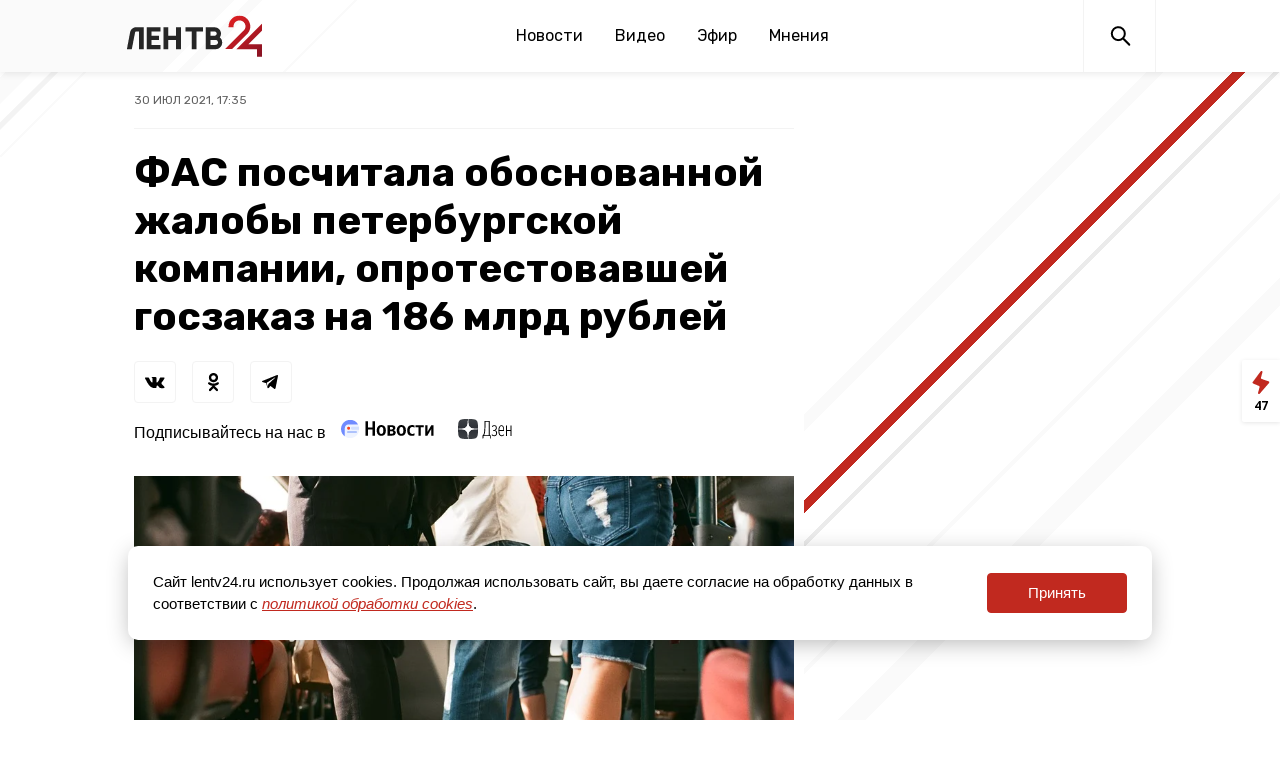

--- FILE ---
content_type: text/html; charset=UTF-8
request_url: https://lentv24.ru/fas-poscitala-obosnovannoi-zaloby-peterburgskoi-kompanii-oprotestovavsei-goszakaz-na-186-mlrd-rublei.htm
body_size: 47544
content:
<!doctype html>
<html lang="ru">
<head>
  <meta charset="utf-8">
  <meta name="viewport" content="width=device-width, initial-scale=1">
  <meta name="csrf-token" content="9t812ZbgbsXxZqJwbLIjZPwtG2FbYpWgHEkoto8W">

  <title>ФАС посчитала обоснованной жалобы петербургской компании, опротестовавшей госзаказ на 186 млрд рублей</title>
<meta content="Федеральная антимонопольная службы предписала администрации Северной столицы изменить конкурсную документацию." name="description">
<meta content="" name="keywords">
<meta name="robots" content="noodp">
<meta name="robots" content="noyaca">
<meta name="fragment" content="!">  <meta name="theme-color" content="#ffffff">
<meta name="title" content="ФАС посчитала обоснованной жалобы петербургской компании, опротестовавшей госзаказ на 186 млрд рублей">
<meta content="ФАС посчитала обоснованной жалобы петербургской компании, опротестовавшей госзаказ на 186 млрд рублей" property="og:title">
<meta content="Федеральная антимонопольная службы предписала администрации Северной столицы изменить конкурсную документацию." property="og:description">
<meta content="https://lentv24.ru/fas-poscitala-obosnovannoi-zaloby-peterburgskoi-kompanii-oprotestovavsei-goszakaz-na-186-mlrd-rublei.htm" property="og:url">
<meta content="ru_RU" property="og:locale">
<meta content="//media.lentv24.ru/media/photos/53574.jpg" property="og:image">
<meta content="image/jpeg" property="og:image:type">
<meta content="1106" property="og:image:width">
<meta content="581" property="og:image:height">
<meta content="website" property="og:type">
<meta content="ФАС посчитала обоснованной жалобы петербургской компании, опротестовавшей госзаказ на 186 млрд рублей" name="twitter:title">
<meta content="Федеральная антимонопольная службы предписала администрации Северной столицы изменить конкурсную документацию." name="twitter:description">
<meta content="summary_large_image" name="twitter:card">

<link rel="shortcut icon" href="/media/lentv25favicon.ico" type="image/x-icon" />
<link rel="icon" href="/media/lentv25favicon.ico" type="image/x-icon" />

    
    
    <!-- Rating@Mail.ru counter -->
    <script type="text/javascript">
        var _tmr = window._tmr || (window._tmr = []);
        _tmr.push({id: "3137520", type: "pageView", start: (new Date()).getTime(), pid: "USER_ID"});
        (function (d, w, id) {
            if (d.getElementById(id)) return;
            var ts = d.createElement("script"); ts.type = "text/javascript"; ts.async = true; ts.id = id;
            ts.src = "https://top-fwz1.mail.ru/js/code.js";
            var f = function () {var s = d.getElementsByTagName("script")[0]; s.parentNode.insertBefore(ts, s);};
            if (w.opera == "[object Opera]") { d.addEventListener("DOMContentLoaded", f, false); } else { f(); }
        })(document, window, "topmailru-code");
    </script>
    <noscript><img src="https://top-fwz1.mail.ru/counter?id=3137520;js=na" style="border:0;position:absolute;left:-9999px;" alt="Top.Mail.Ru" /></noscript>
    <!-- //Rating@Mail.ru counter -->

    <script type="text/javascript">!function(){var t=document.createElement("script");t.type="text/javascript",t.async=!0,t.src="https://vk.com/js/api/openapi.js?162",t.onload=function(){VK.Retargeting.Init("VK-RTRG-400333-7x3kF"),VK.Retargeting.Hit()},document.head.appendChild(t)}();</script><noscript><img src="https://vk.com/rtrg?p=VK-RTRG-400333-7x3kF" style="position:fixed; left:-999px;" alt=""/></noscript>  <link href="/media/css/styles.css?id=0940b2f4751cb14405db" rel="stylesheet">
  <script type="module" src="https://cdn.jsdelivr.net/gh/alpinejs/alpine@v2.x.x/dist/alpine.min.js"></script>
  <script nomodule src="https://cdn.jsdelivr.net/gh/alpinejs/alpine@v2.x.x/dist/alpine-ie11.min.js" defer></script>
  <script src="/media/js/main.js?id=6b7ea92a5ea60788a7c2"></script>
  <script src="/media/js/scripts.js?id=1b5848cd62aa33bf3ca1"></script>

  <link rel="preconnect" href="https://fonts.gstatic.com">
  <link href="https://fonts.googleapis.com/css2?family=Rubik:wght@400;500;700&display=swap" rel="stylesheet">
  <link href="https://fonts.googleapis.com/css2?family=Noto+Serif:ital,wght@0,400;0,700;1,400;1,700&display=swap" rel="stylesheet">
  <link href="https://fonts.googleapis.com/css2?family=Open+Sans:wght@400;600;700&display=swap" rel="stylesheet">
  <link href="https://fonts.googleapis.com/css2?family=Roboto:wght@500&display=swap" rel="stylesheet">

      <script async src="https://jsn.24smi.net/smi.js"></script>
  <meta name="zen-verification" content="73WcBCFdTvj0Fw4YYhaIDqJCBD3dqChOMMAuNqNRYSWjFteP3SyXSCySoZjIVW3h" />
  

<meta name="mailru-domain" content="IAwjTjAkP3Nqp9gR" />


</head>
<body class="theme-base" x-data="{ headerMenuIsOpen: false, feedIsOpen: false }">


<div style="margin: 0 auto">
</div>

<svg xmlns="http://www.w3.org/2000/svg" xmlns:xlink="http://www.w3.org/1999/xlink" style="position: absolute; width: 0; height: 0" id="__SVG_SPRITE_NODE__">
<symbol viewBox="0 0 24 24" fill="currentColor" id="icon-fb">
  <path d="M9.70556 21.0606V12.9827H7V9.77273H9.70556V7.24354C9.70556 4.49564 11.3846 3 13.8362 3C15.0109 3 16.0197 3.08819 16.3125 3.12699V5.99834H14.6123C13.2789 5.99834 13.0214 6.63329 13.0214 7.56101V9.77273H16.0303L15.6176 12.9827H13.0214V21.0606"></path>
</symbol>
<symbol viewBox="0 0 24 24" fill="currentColor" id="icon-ok">
  <path fill-rule="evenodd" clip-rule="evenodd" d="M14.7323 7.60162C14.7323 6.35124 13.7181 5.3379 12.4686 5.3379C11.2182 5.3379 10.204 6.35124 10.204 7.60162C10.204 8.852 11.2182 9.86533 12.4686 9.86533C13.7181 9.86533 14.7323 8.852 14.7323 7.60162ZM17.0693 7.60162C17.0693 10.1431 15.0101 12.2032 12.4686 12.2032C9.92622 12.2032 7.86698 10.1431 7.86698 7.60162C7.86698 5.06014 9.92622 3 12.4686 3C15.0101 3 17.0693 5.06014 17.0693 7.60162ZM12.4687 13.5811C12.4687 13.5811 14.5442 13.5811 15.8371 12.5623C16.7935 11.8087 17.5127 12.243 17.7724 12.765C18.2257 13.6743 17.7136 14.114 16.5591 14.8559C15.5811 15.4838 14.2402 15.7218 13.3644 15.8113L14.0964 16.5442L16.8088 19.2558C17.2205 19.6683 17.2205 20.3361 16.8088 20.7486L16.6849 20.8726C16.2723 21.2851 15.6046 21.2851 15.192 20.8726L12.4805 18.161L9.76888 20.8726C9.35631 21.2851 8.6886 21.2851 8.27693 20.8726L8.15207 20.7486C7.74041 20.337 7.74041 19.6683 8.15207 19.2558C8.8415 18.5672 9.83493 17.5738 10.8636 16.5451L11.5947 15.8141C10.7189 15.7263 9.36446 15.4892 8.37736 14.8559C7.22288 14.1149 6.71079 13.6743 7.16407 12.765C7.42374 12.243 8.14303 11.8087 9.09936 12.5623C10.3923 13.5811 12.4687 13.5811 12.4687 13.5811Z"></path>
</symbol>
<symbol viewBox="0 0 24 24" fill="currentColor" id="icon-share">
  <line x1="16.3881" y1="16.163" x2="5.05475" y2="11.6297" stroke="currentColor" stroke-width="1.5"></line>
  <line x1="16.3354" y1="5.67082" x2="6.33541" y2="10.6708" stroke="currentColor" stroke-width="1.5"></line>
  <circle cx="16" cy="6" r="3"></circle>
  <circle cx="5" cy="11" r="3"></circle>
  <circle cx="16" cy="16" r="2.25" stroke="currentColor" stroke-width="1.5"></circle>
</symbol>
<symbol viewBox="0 0 24 24" fill="currentColor" id="icon-telegram">
  <path d="M17.9732 5.05567L3.33852 10.9763C2.86679 11.17 2.89422 11.8766 3.38241 12.0248L7.1014 13.1645L8.48917 17.7402C8.63178 18.2189 9.21871 18.3614 9.5533 18.0024L11.4786 15.9624L15.2525 18.84C15.7132 19.1933 16.3715 18.9312 16.4867 18.35L18.9824 5.93891C19.1086 5.33489 18.5326 4.82773 17.9732 5.05567ZM16.1411 7.80798L9.34487 14.0534C9.27904 14.1161 9.23516 14.2016 9.22419 14.2927L8.9609 16.7088C8.94993 16.7886 8.84571 16.8 8.82377 16.7202L7.74866 13.1132C7.69929 12.9479 7.76512 12.7713 7.90773 12.6801L15.9326 7.50597C16.1137 7.3977 16.3056 7.65982 16.1411 7.80798Z"></path>
</symbol>
<symbol viewBox="0 0 24 24" fill="currentColor" id="icon-tiktok">
  <path d="M10.5497 13.0619C10.5497 12.4003 10.5429 11.7293 10.5524 11.0597C10.5578 10.6872 10.3533 10.624 10.0324 10.6267C7.52696 10.6495 5.21659 12.8091 5.01751 15.3264C4.78052 18.3156 6.97713 20.8665 9.89828 20.9943C12.9941 21.1301 15.4481 18.8307 15.4657 15.7661C15.4765 13.7477 15.467 11.7307 15.4697 9.71227C15.4697 9.49981 15.49 9.28869 15.5022 9.0453C15.7311 9.2497 15.9153 9.40568 16.0886 9.57242C16.9377 10.3873 17.9575 10.7948 19.1303 10.8741C19.5609 10.9023 19.7519 10.7746 19.7262 10.3174C19.695 9.75799 19.6842 9.19457 19.7289 8.63652C19.7695 8.14167 19.5542 8.00451 19.1032 7.90231C17.2912 7.49756 16.136 6.37474 15.6146 4.60915C15.5523 4.40206 15.4914 4.19498 15.4332 4C14.6179 4 13.8595 4 13.0632 4C13.051 4.25953 13.0334 4.47871 13.032 4.69655C13.0266 6.40028 13.0266 8.10402 13.0226 9.80909C13.0185 11.8046 13.0334 13.8002 13.005 15.7957C12.9846 17.174 11.9879 18.2632 10.6675 18.4299C9.22927 18.6115 8.01043 17.845 7.64208 16.5272C7.29945 15.3049 7.9048 13.9709 9.0952 13.4465C9.51773 13.2596 9.99985 13.2018 10.5497 13.0619Z"></path>
</symbol>
<symbol viewBox="0 0 24 24" fill="currentColor" id="icon-twitter">
  <path d="M20.9961 6.41831C20.334 6.7125 19.623 6.91106 18.8755 6.99938C19.6377 6.54263 20.2232 5.81925 20.4994 4.9575C19.7856 5.37994 18.9959 5.68819 18.1549 5.853C17.481 5.13581 16.5214 4.6875 15.4589 4.6875C13.4198 4.6875 11.7677 6.34012 11.7677 8.37919C11.7677 8.66831 11.7998 8.95069 11.8628 9.22069C8.79436 9.06656 6.07411 7.59675 4.25274 5.36306C3.93549 5.90869 3.75324 6.54262 3.75324 7.21931C3.75324 8.50069 4.40517 9.63019 5.39517 10.2928C4.79049 10.2731 4.22124 10.1077 3.72342 9.831C3.72286 9.84619 3.72286 9.8625 3.72286 9.87712C3.72286 11.6664 4.99524 13.1588 6.68442 13.4979C6.37505 13.5817 6.0488 13.6273 5.71186 13.6273C5.47336 13.6273 5.24274 13.6042 5.01774 13.5615C5.48686 15.0274 6.85092 16.095 8.46586 16.1254C7.20305 17.1154 5.61117 17.7066 3.88149 17.7066C3.58336 17.7066 3.28917 17.6891 3.00061 17.6548C4.63411 18.7011 6.57474 19.3125 8.65992 19.3125C15.4504 19.3125 19.1646 13.6869 19.1646 8.80781C19.1646 8.64806 19.1601 8.48831 19.1534 8.32969C19.875 7.80938 20.5005 7.15969 20.9961 6.41831Z"></path>
</symbol>
<symbol viewBox="0 0 24 24" fill="currentColor" id="icon-viber">
  <path d="M7.87696 19.2145C7.88188 18.7077 7.89172 18.201 7.89664 17.6942C7.89664 17.5761 7.9114 17.5908 7.79823 17.5416C7.16844 17.2907 6.58293 16.9758 6.0663 16.533C5.52015 16.0656 5.09208 15.5145 4.77719 14.8699C4.47705 14.25 4.30976 13.5907 4.21627 12.9117C4.18183 12.646 4.16215 12.3803 4.16215 12.1146C4.16215 11.8636 4.12279 11.6127 4.11787 11.3618C4.11295 11.1846 4.10803 11.0026 4.11295 10.8255C4.11787 10.4614 4.08343 10.0973 4.09819 9.73317C4.12771 8.90656 4.27532 8.09964 4.60006 7.33207C5.06256 6.23977 5.82028 5.41317 6.85354 4.83257C7.63094 4.39959 8.45755 4.12405 9.33336 3.98137C9.87459 3.8928 10.4158 3.8436 10.962 3.82884C11.6114 3.80916 12.2609 3.81408 12.9153 3.82392C13.7518 3.83376 14.5784 3.91248 15.3902 4.10929C16.1627 4.29134 16.8909 4.58164 17.5601 5.0097C18.3719 5.52633 18.9919 6.21025 19.4101 7.08114C19.6708 7.61745 19.8283 8.18328 19.9316 8.76879C20.0054 9.20178 20.035 9.63476 20.03 10.0727C20.0251 10.5352 20.0153 10.9977 19.9857 11.4553C19.9661 11.7702 19.9661 12.0851 19.9513 12.4C19.8972 13.2708 19.7201 14.1122 19.3363 14.8995C18.8639 15.8638 18.1505 16.592 17.2156 17.1185C16.4432 17.5515 15.6165 17.8221 14.7506 17.9697C14.0716 18.0829 13.3827 18.137 12.6939 18.137C12.2708 18.137 11.8476 18.1321 11.4245 18.137C11.208 18.137 10.9915 18.1419 10.775 18.1173C10.7061 18.1124 10.6569 18.1321 10.6126 18.1862C10.2731 18.5798 9.93363 18.9734 9.58921 19.3671C9.16607 19.8542 8.74293 20.3413 8.3247 20.8235C8.28042 20.8727 8.23122 20.9219 8.17709 20.9563C8.04425 21.0449 7.90648 20.9957 7.87204 20.8382C7.8622 20.8038 7.86712 20.7595 7.86712 20.7251C7.8622 20.2232 7.87204 19.7164 7.87696 19.2145Z"></path>
  <path d="M7.20288 8.32107C7.21764 7.72079 7.49318 7.26813 7.99012 6.94339C8.19678 6.80562 8.42311 6.69738 8.66912 6.64817C8.92498 6.59405 9.17099 6.62849 9.38748 6.79086C9.53017 6.89419 9.64826 7.02212 9.76634 7.15004C10.16 7.58303 10.4945 8.05045 10.7652 8.572C10.8094 8.66057 10.8488 8.75405 10.8783 8.85246C10.962 9.13291 10.898 9.37893 10.711 9.59542C10.6422 9.67414 10.5634 9.74303 10.4798 9.80699C10.4011 9.86111 10.3223 9.92016 10.2485 9.98904C10.0763 10.1514 10.0271 10.3482 10.0812 10.5746C10.1009 10.668 10.1354 10.7566 10.1698 10.8402C10.3715 11.2831 10.6422 11.6816 10.9915 12.026C11.1981 12.2278 11.4196 12.4049 11.6656 12.5574C11.9017 12.705 12.1379 12.8428 12.4036 12.9363C12.6496 13.0248 12.8366 12.9707 12.999 12.7641C13.0678 12.6755 13.1269 12.582 13.2056 12.4984C13.3532 12.3409 13.5205 12.2228 13.7321 12.1736C13.9633 12.1195 14.1847 12.1589 14.3963 12.2524C14.598 12.336 14.7752 12.4639 14.9523 12.5869C15.3066 12.833 15.651 13.0937 15.9856 13.3643C16.0741 13.4381 16.1529 13.5218 16.2267 13.6153C16.3989 13.8416 16.4333 14.0925 16.3595 14.3582C16.2906 14.6141 16.1627 14.8355 15.9954 15.0372C15.7051 15.3915 15.3509 15.6572 14.9129 15.7999C14.7949 15.8392 14.6768 15.8638 14.5538 15.8737C14.3963 15.8884 14.2487 15.8343 14.1011 15.79C13.9584 15.7507 13.8256 15.6818 13.6927 15.6228C13.0285 15.3275 12.3888 14.9782 11.7837 14.5747C10.8734 13.9695 10.0616 13.261 9.35304 12.4295C8.82657 11.8095 8.36899 11.1404 7.98028 10.422C7.72935 9.96444 7.50794 9.49209 7.32097 9.00498C7.24716 8.79341 7.20288 8.5228 7.20288 8.32107Z" fill="white"></path>
  <path d="M16.6793 10.3237C16.6743 10.486 16.694 10.6041 16.6793 10.7173C16.6448 10.9977 16.3988 11.1453 16.138 11.0371C15.9806 10.9731 15.9314 10.8354 15.9166 10.6828C15.9019 10.4959 15.8871 10.3089 15.8576 10.1219C15.7592 9.54626 15.6017 8.99027 15.2918 8.4884C15.0605 8.11446 14.7604 7.80941 14.3864 7.56832C13.9534 7.28786 13.4713 7.12549 12.9694 7.01233C12.7529 6.96312 12.5315 6.92376 12.3101 6.90408C12.2559 6.89916 12.2067 6.88932 12.1575 6.86964C12.005 6.81551 11.9263 6.70235 11.9361 6.53998C11.9558 6.2546 12.1182 6.14144 12.3396 6.14144C13.181 6.12668 13.9485 6.34809 14.6521 6.80567C15.0654 7.07629 15.4344 7.39611 15.7395 7.78481C16.3299 8.53761 16.6743 9.39373 16.6793 10.3237Z" fill="white"></path>
  <path d="M15.405 10.235C15.4001 10.3187 15.4148 10.4269 15.3902 10.5351C15.3558 10.7172 15.2278 10.8205 15.036 10.8254C14.8342 10.8304 14.7063 10.7418 14.662 10.5597C14.6423 10.4909 14.6423 10.4171 14.6325 10.3433C14.5981 10.0136 14.5193 9.68886 14.3914 9.37888C14.2143 8.93606 13.8945 8.63592 13.4566 8.44895C13.1515 8.32102 12.8366 8.22754 12.5119 8.17834C12.4233 8.16358 12.3397 8.14389 12.2609 8.10453C12.2216 8.08485 12.1871 8.06025 12.1625 8.02581C12.0543 7.89296 12.0592 7.75027 12.1183 7.60266C12.1675 7.46982 12.2708 7.39601 12.4135 7.38125C12.5316 7.36649 12.6496 7.38617 12.7677 7.40585C13.0974 7.45506 13.4172 7.5387 13.7223 7.68139C14.111 7.86836 14.4455 8.12913 14.7309 8.45387C14.972 8.73433 15.154 9.0443 15.2721 9.39364C15.3558 9.66426 15.4001 9.93487 15.405 10.235Z" fill="white"></path>
  <path d="M14.1798 10.1416C14.1798 10.24 14.1798 10.3384 14.1454 10.4319C14.0962 10.5745 13.9929 10.6582 13.8452 10.6779C13.6927 10.6976 13.5697 10.6434 13.4861 10.5155C13.4418 10.4515 13.4221 10.3827 13.4123 10.3089C13.3926 10.1858 13.3778 10.0579 13.3286 9.94475C13.2253 9.69382 13.0285 9.54621 12.7726 9.47733C12.7234 9.46257 12.6693 9.45273 12.6201 9.44289C12.5807 9.43305 12.5365 9.42321 12.4971 9.41337C12.315 9.35924 12.2216 9.24608 12.2216 9.08863C12.2216 8.90166 12.3249 8.74913 12.4971 8.69993C12.6644 8.65073 12.8366 8.66057 13.0039 8.70485C13.4024 8.81801 13.6976 9.06895 13.9289 9.40353C14.0814 9.62002 14.1798 9.86603 14.1798 10.1416Z" fill="white"></path>
</symbol>
<symbol viewBox="0 0 24 24" fill="currentColor" id="icon-vk">
  <path fill-rule="evenodd" clip-rule="evenodd" d="M13.4919 10.0676C13.4919 10.5946 13.4849 11.1216 13.4959 11.6486C13.4989 11.8106 13.5339 11.9786 13.5869 12.1326C13.6879 12.4226 13.9259 12.5356 14.1759 12.3606C14.4849 12.1476 14.7789 11.8936 15.0199 11.6066C15.5369 10.9936 15.8849 10.2716 16.2109 9.54464C16.4379 9.04064 16.6409 8.52564 16.8489 8.01364C16.9629 7.73464 17.2019 7.54964 17.5009 7.54864C18.6859 7.54564 19.8709 7.54464 21.0559 7.54864C21.4569 7.55064 21.6819 7.82864 21.5299 8.19964C21.3469 8.64464 21.1129 9.07364 20.8599 9.48364C20.2079 10.5406 19.4589 11.5286 18.6569 12.4776C18.2039 13.0126 18.2289 13.5336 18.7199 14.0496C19.2879 14.6486 19.8639 15.2386 20.4319 15.8366C20.6839 16.1026 20.9359 16.3716 21.1679 16.6546C21.2759 16.7856 21.3559 16.9466 21.4179 17.1066C21.6399 17.6806 21.3799 18.0856 20.7619 18.1166C20.2089 18.1446 19.6549 18.1556 19.1009 18.1566C18.6379 18.1576 18.1729 18.1496 17.7109 18.1176C17.1869 18.0806 16.7459 17.8636 16.3899 17.4626C15.9079 16.9176 15.4159 16.3806 14.9079 15.8596C14.7699 15.7176 14.5719 15.6176 14.3829 15.5456C14.1199 15.4456 13.9349 15.5326 13.7839 15.7726C13.4529 16.2956 13.3559 16.8756 13.3779 17.4816C13.3869 17.7246 13.2729 17.8786 13.0659 17.9696C12.9529 18.0196 12.8309 18.0636 12.7099 18.0746C10.7999 18.2536 9.0479 17.8416 7.5179 16.6466C6.8039 16.0876 6.2389 15.3826 5.6939 14.6636C4.6129 13.2386 3.7639 11.6756 2.9759 10.0776C2.6819 9.48264 2.3779 8.89164 2.0829 8.29664C1.8729 7.87364 2.0739 7.52164 2.5499 7.50864C3.0689 7.49564 3.5879 7.50964 4.1069 7.51764C4.5219 7.52364 4.9369 7.52264 5.3499 7.54964C5.7029 7.57364 5.9189 7.76664 6.0779 8.10264C6.4859 8.96564 6.9279 9.81264 7.3799 10.6526C7.5959 11.0536 7.8469 11.4396 8.1169 11.8056C8.3309 12.0976 8.6179 12.3236 8.9789 12.4276C9.2369 12.5016 9.4389 12.3806 9.4859 12.1166C9.5259 11.8926 9.5629 11.6656 9.5699 11.4386C9.5929 10.6556 9.6209 9.87364 9.6089 9.09064C9.6039 8.80764 9.5089 8.52064 9.4219 8.24564C9.3339 7.96964 9.0679 7.90164 8.8259 7.81064C8.7199 7.77064 8.6309 7.68764 8.5339 7.62364C8.6029 7.52064 8.6519 7.38964 8.7449 7.31764C9.0279 7.10364 9.3769 7.08464 9.7119 7.05364C10.6869 6.96464 11.6619 6.99264 12.6349 7.09164C12.9339 7.12264 13.1789 7.26364 13.2809 7.54464C13.3829 7.82664 13.4659 8.12864 13.4829 8.42564C13.5149 8.97164 13.4919 9.52064 13.4919 10.0676Z"></path>
</symbol>
<symbol viewBox="0 0 24 24" fill="currentColor" id="icon-whatsapp">
  <path d="M7.75122 19.7595C9.06012 20.47 10.5342 20.8446 12.0341 20.845H12.0378C16.9772 20.845 20.9979 16.8434 21 11.9258C21.0008 9.54259 20.0695 7.30174 18.3773 5.61548C16.6855 3.93004 14.435 3.00082 12.0374 3C7.09759 3 3.07724 7.00114 3.07518 11.9188C3.07436 13.491 3.48724 15.0255 4.27151 16.378L3 21L7.75122 19.7595ZM12.0407 4.50631C14.0303 4.50712 15.9008 5.27929 17.3071 6.68049C18.7133 8.08168 19.4877 9.94422 19.4869 11.9254C19.4853 16.0132 16.1436 19.3387 12.0378 19.3387H12.0349C10.6981 19.3383 9.38714 18.9808 8.24339 18.3052L7.97142 18.1444L5.15191 18.8806L5.90455 16.1449L5.72748 15.8643C4.98183 14.684 4.58826 13.3196 4.58867 11.9188C4.5899 7.83179 7.93157 4.50631 12.0407 4.50631Z"></path>
  <path d="M12.2235 15.6087C12.758 15.8382 13.175 15.9756 13.5 16.0783C14.0365 16.248 14.5246 16.2239 14.9104 16.1666C15.3405 16.1028 16.2353 15.6275 16.4218 15.1069C16.6083 14.5863 16.6083 14.1401 16.5524 14.0472C16.4966 13.9544 16.347 13.8983 16.1231 13.7867C15.8992 13.675 14.7982 13.136 14.5928 13.0616C14.3874 12.9871 14.2382 12.9499 14.0891 13.1732C13.94 13.3965 13.5107 13.8983 13.38 14.0472C13.2494 14.1961 13.1187 14.2145 12.8948 14.1028C12.6709 13.9912 11.9495 13.756 11.0942 12.9965C10.4286 12.4055 9.97918 11.6759 9.84854 11.4526C9.7179 11.2293 9.83457 11.109 9.94673 10.9978C10.0474 10.898 10.1706 10.7377 10.2828 10.6072C10.3949 10.4772 10.4319 10.3839 10.5067 10.2355C10.5815 10.087 10.5441 9.95652 10.4882 9.84487C10.4323 9.73321 9.98452 8.63631 9.7976 8.1901C9.61601 7.75535 9.43114 7.81424 9.29392 7.8077C9.16328 7.80115 9.01415 7.79993 8.86461 7.79993C8.71506 7.79993 8.47267 7.85555 8.26726 8.07886C8.06185 8.30216 7.4834 8.84121 7.4834 9.93812C7.4834 11.035 8.28575 12.0947 8.3979 12.2436C8.51006 12.392 9.97713 14.6431 12.2235 15.6087Z"></path>
</symbol>
<symbol viewBox="0 0 24 24" fill="currentColor" id="icon-youtube">
  <path d="M20.8202 8.80423C20.8202 8.80423 20.6445 7.53057 20.1047 6.97009C19.42 6.2338 18.6528 6.2301 18.3011 6.18713C15.7831 6 12.0038 6 12.0038 6H11.9957C11.9957 6 8.21685 6 5.69843 6.18713C5.34652 6.2301 4.57973 6.23357 3.89505 6.97009C3.35528 7.53057 3.17955 8.80423 3.17955 8.80423C3.17955 8.80423 3 10.2999 3 11.7958V13.1984C3 14.6934 3.17977 16.1895 3.17977 16.1895C3.17977 16.1895 3.3555 17.4625 3.89527 18.0234C4.58017 18.7602 5.4795 18.7369 5.87977 18.814C7.32 18.9561 12.0002 19 12.0002 19C12.0002 19 15.7825 18.9942 18.3013 18.8073C18.6532 18.7639 19.4207 18.7604 20.1049 18.0239C20.645 17.4625 20.8209 16.1898 20.8209 16.1898C20.8209 16.1898 21 14.6936 21 13.1982V11.7956C21 10.2999 20.8202 8.80423 20.8202 8.80423ZM9.91402 15.14L9.91335 9.46104L15.2317 12.3101L9.91402 15.14Z"></path>
</symbol>
<symbol viewBox="0 0 24 24" fill="currentColor" id="icon-zen">
  <g clip-path="url(#clip0)">
    <path fill-rule="evenodd" clip-rule="evenodd" d="M11.4064 4C7.90274 4.00033 5.47502 4.01199 4.22885 5.22891C3.012 6.47479 3.00034 9.01652 3.00034 12.4062C6.76416 12.2926 8.48534 12.1984 9.85809 10.8579C11.1985 9.48512 11.2928 7.76398 11.4064 4ZM4.22863 19.7712C3.01178 18.5253 3.00012 15.9836 3.00012 12.594C6.76395 12.7075 8.48513 12.8018 9.85788 14.1423C11.1983 15.515 11.2926 17.2362 11.4062 20.9998C7.90252 20.9998 5.4748 20.9885 4.22863 19.7712ZM11.594 20.9998C11.7076 17.2362 11.8019 15.515 13.1423 14.1423C14.5151 12.8018 16.2362 12.7075 20.0001 12.594C19.9997 15.9836 19.9881 18.5253 18.7712 19.7712C17.5251 20.9885 15.0977 20.9998 11.594 20.9998ZM11.594 4C11.7076 7.76398 11.8019 9.48512 13.1423 10.8579C14.5151 12.1984 16.2362 12.2926 20.0001 12.4062C19.9997 9.01652 19.9881 6.47479 18.7712 5.22891C17.5251 4.01199 15.0977 4.00033 11.594 4Z"></path>
    <path fill-rule="evenodd" clip-rule="evenodd" d="M20 12.5947V12.5007V12.4071C16.2361 12.2932 14.5149 12.1993 13.1422 10.8585C11.8018 9.48607 11.7075 7.76496 11.5939 4.00098H11.5H11.406C11.2925 7.76496 11.1982 9.48607 9.85773 10.8585C8.48498 12.1993 6.7638 12.2932 3 12.4071V12.5007V12.5947C6.7638 12.7085 8.48498 12.8025 9.85773 14.1429C11.1982 15.5157 11.2925 17.2368 11.406 21.0008H11.5H11.5939C11.7075 17.2368 11.8018 15.5157 13.1422 14.1429C14.5149 12.8025 16.2361 12.7085 20 12.5947Z" fill="white"></path>
  </g>
  <defs>
    <clipPath id="clip0">
      <rect width="17" height="17" fill="white" transform="translate(3 4)"></rect>
    </clipPath>
  </defs>
</symbol>
  <symbol viewBox="0 0 18 25" fill="none" id="icon-feed">
    <path fill-rule="evenodd" clip-rule="evenodd" d="M0.761925 12.0257C0.374786 12.5482 0.58138 13.2953 1.18193 13.5447L7.00063 15.9605C7.46545 16.1535 7.71441 16.6618 7.58189 17.1474L6.05166 22.7539C5.77141 23.7807 7.07618 24.4764 7.77261 23.6715L17.0368 12.964C17.4989 12.43 17.2769 11.5984 16.6102 11.3656L9.59011 8.91468C9.09352 8.74131 8.81612 8.21288 8.95544 7.70569L10.4794 2.1578C10.7727 1.09019 9.37086 0.407992 8.71169 1.29754L0.761925 12.0257Z" fill="currentColor"/>
  </symbol>
    <symbol viewBox="-5 -6 27 33" fill="none" id="icon-rutube">
	<path d="M13.6966 21.5811L9.57921 15.3372H9.53719H5.41982V21.5811H0V0.0419922H9.49518C14.915 0.0419922 18.5282 2.97533 18.5282 7.62676C18.5282 10.4344 17.1417 12.7391 14.831 14.0801L19.9567 21.6229H13.6966V21.5811ZM5.46183 10.5182H9.45317C11.5539 10.5182 13.1504 9.38675 13.1504 7.58485C13.1504 5.82485 11.5119 4.73533 9.45317 4.73533H5.46183V10.5182Z" fill="#29333D"></path>
    </symbol>


</svg>
<header class="main-menu">
  <div class="main-menu__navbar-wrapper" :class="{ 'main-menu__navbar-wrapper--fixed': headerMenuIsOpen }">
    <div class="main-menu__navbar">
     
	      <a class="main-menu__logo logo" href="/"><img src="/media/assets/logo2025.svg" width="138" height="41" alt="Главная страница"></a>
	    
      <div class="desktop-menu main-menu__links is-hidden-mobile">
        <a class="main-menu__link" href="https://lentv24.ru/Novosti.htm" data-active="false">Новости</a>
<a class="main-menu__link" href="/video" data-active="false">Видео</a>
<a class="main-menu__link" href="https://lentv24.ru/timetable" data-active="false">Эфир</a>
<a class="main-menu__link" href="/special/opinion" data-active="false">Мнения</a>






      </div>

      <div class="main-menu__buttons">
        <a class="main-menu__button main-menu__search" href="/search_result"><img src="/media/assets/search.svg" width="24" height="24" alt="Поиск"></a>
        <div class="main-menu__button main-menu__burger burger is-hidden-tablet" :class="{ 'open': headerMenuIsOpen }" @click="headerMenuIsOpen = !headerMenuIsOpen"><div class="burger-lines"></div></div>
              </div>
    </div>
  </div>


  <div class="mobile-menu is-hidden-desktop" x-show="headerMenuIsOpen" style="display: none;">
    <div class="main-menu__links">
      <a class="main-menu__link" href="https://lentv24.ru/Novosti.htm" data-active="false">Новости</a>
<a class="main-menu__link" href="/video" data-active="false">Видео</a>
<a class="main-menu__link" href="https://lentv24.ru/timetable" data-active="false">Эфир</a>
<a class="main-menu__link" href="/special/opinion" data-active="false">Мнения</a>






          </div>
  </div>
</header>

<div style="display: none;">
  <!-- Yandex.Metrika informer -->
<a href="https://metrika.yandex.ru/stat/?id=55023940&amp;from=informer"
target="_blank" rel="nofollow"><img src="https://informer.yandex.ru/informer/55023940/3_0_FFFFFFFF_FFFFFFFF_0_uniques"
style="width:88px; height:31px; border:0;" alt="Яндекс.Метрика" title="Яндекс.Метрика: данные за сегодня (просмотры, визиты и уникальные посетители)" /></a>
<!-- /Yandex.Metrika informer -->

<!-- Yandex.Metrika counter -->
<script type="text/javascript" >
   (function(m,e,t,r,i,k,a){m[i]=m[i]||function(){(m[i].a=m[i].a||[]).push(arguments)};
   m[i].l=1*new Date();k=e.createElement(t),a=e.getElementsByTagName(t)[0],k.async=1,k.src=r,a.parentNode.insertBefore(k,a)})
   (window, document, "script", "https://mc.yandex.ru/metrika/tag.js", "ym");

   ym(55023940, "init", {
        clickmap:true,
        trackLinks:true,
        accurateTrackBounce:true
   });
</script>
<noscript><div><img src="https://mc.yandex.ru/watch/55023940" style="position:absolute; left:-9999px;" alt="" /></div></noscript>
<!-- /Yandex.Metrika counter -->

<!-- Rating Mail.ru counter -->
<script type="text/javascript">
var _tmr = window._tmr || (window._tmr = []);
_tmr.push({id: "3137520", type: "pageView", start: (new Date()).getTime()});
(function (d, w, id) {
  if (d.getElementById(id)) return;
  var ts = d.createElement("script"); ts.type = "text/javascript"; ts.async = true; ts.id = id;
  ts.src = "https://top-fwz1.mail.ru/js/code.js";
  var f = function () {var s = d.getElementsByTagName("script")[0]; s.parentNode.insertBefore(ts, s);};
  if (w.opera == "[object Opera]") { d.addEventListener("DOMContentLoaded", f, false); } else { f(); }
})(document, window, "topmailru-code");
</script><noscript><div>
<img src="https://top-fwz1.mail.ru/counter?id=3137520;js=na" style="border:0;position:absolute;left:-9999px;" alt="Top.Mail.Ru" />
</div></noscript>
<!-- //Rating Mail.ru counter -->


<!-- Rating Mail.ru logo -->
<a href="https://top.mail.ru/jump?from=3137520">
<img src="https://top-fwz1.mail.ru/counter?id=3137520;t=479;l=1" style="border:0;" height="31" width="88" alt="Top.Mail.Ru" /></a>
<!-- //Rating Mail.ru logo -->

<!-- test 1 -->
			<!--LiveInternet counter-->

			<script type="text/javascript">

                        document.write('<a href="//www.liveinternet.ru/click" '+

                            'target="_blank"><img src="//counter.yadro.ru/hit?t14.6;r'+

                            escape(document.referrer)+((typeof(screen)=='undefined')?'':

                                ';s'+screen.width+'*'+screen.height+'*'+(screen.colorDepth?

                                screen.colorDepth:screen.pixelDepth))+';u'+escape(document.URL)+

                            ';h'+escape(document.title.substring(0,150))+';'+Math.random()+

                            '" alt="" title="LiveInternet: показано число просмотров за 24'+

                            ' часа, посетителей за 24 часа и за сегодня" '+

                            'border="0" width="88" height="31"><\/a>')

			</script><!--/LiveInternet-->



</div>


 <script src="/media/js/playerjs.js" type="text/javascript"></script>



  <div class="article__page-wrapper">
  <div class="article__page">
  <div class="article__container">
  <div class="inner article__wrapper">
    <article class="article" data-url="fas-poscitala-obosnovannoi-zaloby-peterburgskoi-kompanii-oprotestovavsei-goszakaz-na-186-mlrd-rublei.htm" data-fullurl="https://lentv24.ru/fas-poscitala-obosnovannoi-zaloby-peterburgskoi-kompanii-oprotestovavsei-goszakaz-na-186-mlrd-rublei.htm">
      <span class="delimiter"></span>
      <div class="article__meta">
        
        <div class="article__meta-date">30 июл 2021, 17:35</div>
      </div>

      
      <h1 class="article__title" data-id="32794">ФАС посчитала обоснованной жалобы петербургской компании, опротестовавшей госзаказ на 186 млрд рублей</h1>

      <div class="article__share share" x-data="{ articleShareOpen: false }" :class="{ 'open': articleShareOpen }">
        <button class="share__expand share__button" @click="articleShareOpen = !articleShareOpen">
          <svg width="24" height="24"><use xlink:href="#icon-share"></use></svg>
        </button>
        <a href="http://vk.com/share.php?url=https://lentv24.ru/fas-poscitala-obosnovannoi-zaloby-peterburgskoi-kompanii-oprotestovavsei-goszakaz-na-186-mlrd-rublei.htm" class="share__button"><svg width="24" height="24"><use xlink:href="#icon-vk"></use></svg></a>
	        <a href="https://connect.ok.ru/offer?url=https://lentv24.ru/fas-poscitala-obosnovannoi-zaloby-peterburgskoi-kompanii-oprotestovavsei-goszakaz-na-186-mlrd-rublei.htm" class="share__button"><svg width="24" height="24"><use xlink:href="#icon-ok"></use></svg></a>
        
        
        <a href="https://telegram.me/share/url?text=ФАС посчитала обоснованной жалобы петербургской компании, опротестовавшей госзаказ на 186 млрд рублей&amp;url=https://lentv24.ru/fas-poscitala-obosnovannoi-zaloby-peterburgskoi-kompanii-oprotestovavsei-goszakaz-na-186-mlrd-rublei.htm" class="share__button"><svg width="24" height="24"><use xlink:href="#icon-telegram"></use></svg></a>
        
      </div>
          <div class="article__social-buttons">
                <div class="article__social-buttons__inner">
                    <div class="article__social-buttons__title">Подписывайтесь на нас в</div>
                    <div class="article__social-buttons__links">
                                                <a class="article__social-buttons__link article__social-buttons__link--yanews" href="https://yandex.ru/news/?favid=254165972" target="_blank" rel="nofollow">
                            <img src="/media/images/news-logo2.svg" />
                        </a>
                                                                        <a class="article__social-buttons__link article__social-buttons__link--zen" href="https://zen.yandex.ru/lentv24" target="_blank" rel="nofollow">
                            <img src="/media/images/zen-logo2.svg" />
                        </a>
                                                                    </div>
                </div>
            </div>
            <style>
                .article__social-buttons {
                    width: 100%;
                    overflow: hidden;
                    #padding-top: 16px;
                    padding-bottom: 16px;
                }
                .article__social-buttons__title {
                    margin: 2px 15px 15px 0;
                    float: left;
                }
                .article__social-buttons__links {
                    float: left;
                }
                .article__social-buttons__links a{
                    text-decoration: none;
                    margin-right: 15px;
                }
                .article__social-buttons__links a img{
                    height: 20px;
                    margin-bottom: 10px;
                }
            </style>

                  <div class="article__content-wrapper">

              <figure class="article__picture picture">
	
	



          <img src="//media.lentv24.ru/media/photos/53574.jpg">
	

          <figcaption class="picture__info">
            <span class="picture__desc"></span>
	    
	                <span class="picture__author">&copy; <a style="text-decoration: underline;" href="http://pixabay.com" rel="nofollow">pixabay.com</a></span>
	              </figcaption>
        </figure>


      
      <div class="article__lead">Федеральная антимонопольная службы предписала администрации Северной столицы изменить конкурсную документацию.</div>

          <div class="article__share article__share--bottom share big-tele">
	    <a href="https://t.me/lentv24" style="    float: left;    margin-right: 10px;">
		<svg width="100" height="100" style="color: #0088cc;"><use xlink:href="#icon-telegram"></use></svg></a>
		<p style="">Эти новости не покажут по телевизору <br>
		Подпишись: <a href="https://t.me/lentv24">https://t.me/lentv24</a>
    		</p>
	</div>
    
      <div class="article__content">
	

        
                  <p><span style="font-size: 14px;">Ведомство официально признало частично обоснованной жалобу петербургской компании-перевозчика «Автолайн» на проведение торгов по транспортной реформе в Петербурге.&nbsp;</span>О решении антимонопольного ведомства сегодня написали <a href="https://nevnov.ru/891021-fas-podtverdila-obosnovannost-zhaloby-avtolain-po-transportnoi-reforme" target="_blank">«Невские новости»</a>.</p>          
                  <blockquote>
      <p>«ФАС России рассмотрела жалобу компании &quot;Автолайн&quot; и признала ее частично обоснованной. Полный текст решения и предписания будут размещены в ЕИС не позднее 02.08.2021», – сказано в ответе пресс-службы.</p>
      <p style="text-align: right"></p>
</blockquote>          
                  <p>Ранее частная организация опротестовала госзаказ на сумму более 186 миллиардов рублей. Перевозчик просил отменить госзакупки по обслуживанию автобусной маршрутной сети Петербурга, что могло помешать проведению в городе транспортной реформы.<br></p>          
              </div>



<style>
.article__share--bottom.big-tele p{
font-size: 110%;line-height: 2;
}

@media  screen and (max-width: 767px) {
.article__share--bottom.big-tele {
    padding: 16px 0;
    height: 84px;
}
.article__share--bottom.big-tele p{
font-size: 85%;line-height: 1.5;
}
.article__share--bottom.big-tele svg {
    width: 50px;
    height: 50px;
}

}
</style>

      <div class="article__share article__share--bottom share" x-data="{ articleShareOpen: false }" :class="{ 'open': articleShareOpen }">
        <button class="share__expand share__button" @click="articleShareOpen = !articleShareOpen">
          <svg width="24" height="24"><use xlink:href="#icon-share"></use></svg>
        </button>
        <span class="article__share__tag-heading">Поделиться:</span>
        <a href="http://vk.com/share.php?url=https://lentv24.ru/fas-poscitala-obosnovannoi-zaloby-peterburgskoi-kompanii-oprotestovavsei-goszakaz-na-186-mlrd-rublei.htm" class="share__button"><svg width="24" height="24"><use xlink:href="#icon-vk"></use></svg></a>
	        <a href="https://connect.ok.ru/offer?url=https://lentv24.ru/fas-poscitala-obosnovannoi-zaloby-peterburgskoi-kompanii-oprotestovavsei-goszakaz-na-186-mlrd-rublei.htm" class="share__button"><svg width="24" height="24"><use xlink:href="#icon-ok"></use></svg></a>
        

        
        <a href="https://telegram.me/share/url?text=ФАС посчитала обоснованной жалобы петербургской компании, опротестовавшей госзаказ на 186 млрд рублей&amp;url=https://lentv24.ru/fas-poscitala-obosnovannoi-zaloby-peterburgskoi-kompanii-oprotestovavsei-goszakaz-na-186-mlrd-rublei.htm" class="share__button"><svg width="24" height="24"><use xlink:href="#icon-telegram"></use></svg></a>
        
      </div>

      <div class="article-list__tags">
        <span class="article-list__tag-heading">Теги:</span>
                  <a href="/search_result/?query=транспортная реформа" class="article-list__tag">транспортная реформа</a>
                  <a href="/search_result/?query=ФАС" class="article-list__tag">ФАС</a>
              </div>
         <div class="article__bottom-block">
     <!-- Yandex.RTB R-A-606179-15 -->
<div id="yandex_rtb_R-A-606179-15-32794"></div>
<script type="text/javascript">
    (function(w, d, n, s, t) {
        w[n] = w[n] || [];
        w[n].push(function() {
            Ya.Context.AdvManager.render({
                blockId: "R-A-606179-15",
                renderTo: "yandex_rtb_R-A-606179-15-32794",
                async: true,
                pageNumber: 5237
            });
        });
        t = d.getElementsByTagName("script")[0];
        s = d.createElement("script");
        s.type = "text/javascript";
        s.src = "//an.yandex.ru/system/context.js";
        s.async = true;
        t.parentNode.insertBefore(s, t);
    })(this, this.document, "yandexContextAsyncCallbacks");
</script>
     </div>
    
      </div>
    </article>
    <div class="article__sidebar">
            <!-- Yandex.RTB R-A-606179-14 -->
<div id="yandex_rtb_R-A-606179-14-32794"></div>
<script type="text/javascript">
    (function(w, d, n, s, t) {
        w[n] = w[n] || [];
        w[n].push(function() {
            Ya.Context.AdvManager.render({
                blockId: "R-A-606179-14",
                renderTo: "yandex_rtb_R-A-606179-14-32794",
                async: true,
				pageNumber: 5237
            });
        });
        t = d.getElementsByTagName("script")[0];
        s = d.createElement("script");
        s.type = "text/javascript";
        s.src = "//an.yandex.ru/system/context.js";
        s.async = true;
        t.parentNode.insertBefore(s, t);
    })(this, this.document, "yandexContextAsyncCallbacks");
</script>
      <!-- Yandex.RTB R-A-606179-13 -->
<div id="yandex_rtb_R-A-606179-13-32794"></div>
<script type="text/javascript">
    (function(w, d, n, s, t) {
        w[n] = w[n] || [];
        w[n].push(function() {
            Ya.Context.AdvManager.render({
                blockId: "R-A-606179-13",
                renderTo: "yandex_rtb_R-A-606179-13-32794",
                async: true,
                pageNumber: 5237
            });
        });
        t = d.getElementsByTagName("script")[0];
        s = d.createElement("script");
        s.type = "text/javascript";
        s.src = "//an.yandex.ru/system/context.js";
        s.async = true;
        t.parentNode.insertBefore(s, t);
    })(this, this.document, "yandexContextAsyncCallbacks");
</script>
      &nbsp;
    </div>
  </div>


<div class="index-video__wrapper ">
  <div class="inner">
    <!-- Код вставки на место отображения виджета -->
<div class="smi24__informer smi24__auto" data-smi-blockid="29260"></div>
<div class="smi24__informer smi24__auto" data-smi-blockid="29264"></div>
<script>(window.smiq = window.smiq || []).push({});</script>
  </div>
</div>




  <div class="index-video__wrapper ">
  <div class="inner">
    <div class="card-list__heading">Рекомендуем</div>
    <div class="index-video card-list">
              <div class="card-list__one video-card card">
          <a class="card__picture" href="https://lentv24.ru/municipalnuyu-marsrutnuyu-set-lenoblasti-vskore-prisoedinyat-k-transportnoi-reforme.htm">
            <img src="/media/photos/179698_t_284x175_q75.jpg" alt="Муниципальную маршрутную сеть Ленобласти вскоре присоединят к транспортной реформе">
          </a>
          <a href="https://lentv24.ru/municipalnuyu-marsrutnuyu-set-lenoblasti-vskore-prisoedinyat-k-transportnoi-reforme.htm" class="card__title">Муниципальную маршрутную сеть Ленобласти вскоре присоединят к транспортной реформе</a>
        </div>
              <div class="card-list__one video-card card">
          <a class="card__picture" href="https://lentv24.ru/municipalnuyu-marsrutnuyu-set-lenoblasti-prisoedinyat-k-transportnoi-reforme-v-blizaisee-vremya.htm">
            <img src="/media/photos/179737_t_284x175_q75.jpg" alt="Муниципальную маршрутную сеть Ленобласти присоединят к транспортной реформе в ближайшее время">
          </a>
          <a href="https://lentv24.ru/municipalnuyu-marsrutnuyu-set-lenoblasti-prisoedinyat-k-transportnoi-reforme-v-blizaisee-vremya.htm" class="card__title">Муниципальную маршрутную сеть Ленобласти присоединят к транспортной реформе в ближайшее время</a>
        </div>
              <div class="card-list__one video-card card">
          <a class="card__picture" href="https://lentv24.ru/transportnaya-reforma-v-lenoblasti-itogi-trex-mesyacev.htm">
            <img src="/media/photos/179822_t_284x175_q75.jpg" alt="Транспортная реформа в Ленобласти: итоги трех месяцев">
          </a>
          <a href="https://lentv24.ru/transportnaya-reforma-v-lenoblasti-itogi-trex-mesyacev.htm" class="card__title">Транспортная реформа в Ленобласти: итоги трех месяцев</a>
        </div>
              <div class="card-list__one video-card card">
          <a class="card__picture" href="https://lentv24.ru/gatcina-vstrecaet-turistov-obnovlennym-avtoparkom.htm">
            <img src="/media/photos/181551_t_284x175_q75.jpg" alt="Гатчина встречает туристов обновленным автопарком">
          </a>
          <a href="https://lentv24.ru/gatcina-vstrecaet-turistov-obnovlennym-avtoparkom.htm" class="card__title">Гатчина встречает туристов обновленным автопарком</a>
        </div>
          </div>
  </div>
</div>
</div>

  <div class="inner">
    <div class="article__more-wrapper">
      <button type="button" class="load-more">Показать еще</button>
    </div>
  </div>
  </div>
  </div>

<div class="feed feed__sidebar" x-show="feedIsOpen">
  <button class="feed__close" @click="feedIsOpen = false"><img src="/media/assets/close.svg" alt="Закрыть"></button>
  <div class="feed__heading">Лента новостей</div>
  <div class="feed__list feed__list--sidebar">

          <div class="feed__one">
        <a href="https://lentv24.ru/za-sutki-v-lenoblasti-potusili-tri-pozara.htm" class="feed__title">За сутки в Ленобласти потушили три пожара</a>
        <div class="feed__date">24 минуты назад</div>
      </div>
          <div class="feed__one">
        <a href="https://lentv24.ru/v-kirisax-eks-glavbux-sportskoly-polucila-srok-za-rastratu.htm" class="feed__title">В Киришах экс-главбух спортшколы получила срок за растрату</a>
        <div class="feed__date">52 минуты назад</div>
      </div>
          <div class="feed__one">
        <a href="https://lentv24.ru/usilenie-morozov-i-nebolsoi-sneg-poobeshhali-zitelyam-lenoblasti-22-yanvarya.htm" class="feed__title">Усиление морозов и небольшой снег пообещали жителям Ленобласти 22 января</a>
        <div class="feed__date">1 час назад</div>
      </div>
          <div class="feed__one">
        <a href="https://lentv24.ru/ucastnik-svo-iz-priozerskogo-raiona-skoncalsya-v-gospitale-ot-ran.htm" class="feed__title">Участник СВО из Приозерского района скончался в госпитале от ран</a>
        <div class="feed__date">1 час назад</div>
      </div>
          <div class="feed__one">
        <a href="https://lentv24.ru/para-krasnokniznyx-kamysnic-ostalas-zimovat-v-peterburge.htm" class="feed__title">Пара краснокнижных камышниц осталась зимовать в Петербурге</a>
        <div class="feed__date">2 часа назад</div>
      </div>
          <div class="feed__one">
        <a href="https://lentv24.ru/bolee-30-tysyac-celovek-posetili-novuyu-gorku-v-vyborge-na-novogodnix-kanikulax.htm" class="feed__title">Более 30 тысяч человек посетили новую горку в Выборге на новогодних каникулах</a>
        <div class="feed__date">2 часа назад</div>
      </div>
          <div class="feed__one">
        <a href="https://lentv24.ru/v-sosudistom-centre-na-baze-vyborgskoi-bolnicy-spasli-muzcinu-s-isemiceskim-insultom.htm" class="feed__title">В сосудистом центре на базе Выборгской больницы спасли мужчину с ишемическим инсультом</a>
        <div class="feed__date">3 часа назад</div>
      </div>
          <div class="feed__one">
        <a href="https://lentv24.ru/poslednie-novosti-enakievo-v-efire-lentv24-124542.htm" class="feed__title">Последние новости Енакиево в эфире ЛенТВ24</a>
        <div class="feed__date">3 часа назад</div>
      </div>
          <div class="feed__one">
        <a href="https://lentv24.ru/pozarnye-potusili-goryashhii-avtomobil-vo-vsevolozske.htm" class="feed__title">Пожарные потушили горящий автомобиль во Всеволожске</a>
        <div class="feed__date">4 часа назад</div>
      </div>
          <div class="feed__one">
        <a href="https://lentv24.ru/na-tuchkovom-buyane-poyavitsya-obshchestvennoe-prostranstvo-s-parkovoy-zonoy.htm" class="feed__title">На Тучковом буяне появится общественное пространство с парковой зоной</a>
        <div class="feed__date">12 часов назад</div>
      </div>
          <div class="feed__one">
        <a href="https://lentv24.ru/lenoblvodokanal-dolzhen-vyplatit-265-mln-rubley-za-zagryaznenie-reki-seleznevki.htm" class="feed__title">«Леноблводоканал» должен выплатить 26,5 млн рублей за загрязнение реки Селезневки</a>
        <div class="feed__date">13 часов назад</div>
      </div>
          <div class="feed__one">
        <a href="https://lentv24.ru/v-muzee-stab-avtomobilistov-dorogi-zizni-otkryli-novuyu-ekspoziciyu.htm" class="feed__title">В музее «Штаб автомобилистов Дороги жизни» открыли новую экспозицию</a>
        <div class="feed__date">13 часов назад</div>
      </div>
    
  </div>
  <a href="https://lentv24.ru/Novosti.htm" class="feed__all">Все новости</a>
</div>

<button class="feed__button" @click="feedIsOpen = true" x-show="!feedIsOpen">
  <svg class="feed__icon" width="18" height="25"><use xlink:href="#icon-feed"></use></svg>
  <span class="feed__count">47</span>
</button>
<footer class="footer">
  <div class="footer__links-wrapper 
">
    <div class="footer__links inner">
      <div class="footer__links-menu">
        <a class="main-menu__link" href="https://lentv24.ru/Novosti.htm" data-active="false">Новости</a>
<a class="main-menu__link" href="/video" data-active="false">Видео</a>
<a class="main-menu__link" href="https://lentv24.ru/timetable" data-active="false">Эфир</a>
<a class="main-menu__link" href="/special/opinion" data-active="false">Мнения</a>







        <a class="main-menu__link" href="https://lentv24.ru/advertising.htm" data-active="false">Реклама</a>
        <a class="main-menu__link" href="/page/kontaktnaya-informaciya">Контактная информация</a>
        <a class="main-menu__link" href="/archive">Архив</a>
	


      </div>
      <div class="footer__links-more"> 
	    
	Свидетельство о регистрации средства массовой информации Эл № ФС77-78435 от 15 июня 2020 г., выдано Федеральной службой по надзору в сфере связи, информационных технологий и массовых коммуникаций (Роскомнадзор).
	

      </div>
      <div class="footer__links-more"> 
Учредитель акционерное общество "Ленинградская областная телекомпания".
<br/>Главный редактор Черных Олег Викторович.
<br/>Телефон: +7 (812) 640-6114
<br/>Email: info@lentv24.ru
<br/>Размещение рекламы admitriev@lentv24.ru

      </div>
      <div class="footer__age">16+</div>
    </div>
	  </div>
  <div class="footer__social inner">
    <div class="share">
      <span>Мы в соцсетях:</span>

          <a href="https://vk.com/lentv24" class="share__button"><svg width="24" height="24"><use xlink:href="#icon-vk"></use></svg></a>
	      <a href="https://ok.ru/lentv24" class="share__button">
	     
		<img src="/media/images/ok.png" width="24" height="24" />
	    
	</a>
      <a href="https://www.youtube.com/user/lenobltv" class="share__button"><svg width="24" height="24"><use xlink:href="#icon-youtube"></use></svg></a>


      <a href="https://zen.yandex.ru/lentv24" class="share__button"><svg width="24" height="24"><use xlink:href="#icon-zen"></use></svg></a>
      <a href="https://t.me/lentv24" class="share__button"><svg width="24" height="24"><use xlink:href="#icon-telegram"></use></svg></a>
      <a href="https://www.tiktok.com/@lentv24" class="share__button"><svg width="24" height="24"><use xlink:href="#icon-tiktok"></use></svg></a>
      <a href="https://rutube.ru/channel/23490401/" class="share__button"><svg width="24" height="24"><use xlink:href="#icon-rutube"></use></svg></a>

    

    </div>

  </div>




    <div class="inner">
		    <div class="footer__blacklist">
	    <span>Перечень иностранных и международных неправительственных организаций, деятельность которых признана нежелательной на территории Российской Федерации: &darr;</span>
	    <p>
		«Национальный фонд в поддержку демократии» (The National Endowment for Democracy) Институт Открытое Общество Фонд Содействия (OSI Assistance Foundation) Фонд Открытое общество (Open Society Foundation) «Американо-российский фонд по экономическому и правовому развитию» (U.S. RUSSIA FOUNDATION FOR ECONOMIC ADVANCEMENT AND THE RULE OF LAW) Национальный Демократический Институт Международных Отношений (National Democratic Institute for International Affairs) MEDIA DEVELOPMENT INVESTMENT FUND, Inc. Корпорация «Международный Республиканский Институт» (International Republican Institute) Open Russia Civic Movement, Open Russia (Общественное сетевое движение «Открытая Россия») (Великобритания) OR (Otkrytaya Rossia) («Открытая Россия») (Великобритания) (с 08.11.2017 – HUMAN RIGHTS PROJECT MANAGEMENT) Institute of Modern Russia, Inc («Институт современной России») (США) The Black Sea Trust for Regional Cooperation (Черноморский фонд регионального сотрудничества) (Румыния) &quot;Европейская Платформа за Демократические Выборы&quot; European Platform for Democratic Elections (EPDE) &quot;Международный центр электоральных исследований&quot; International elections study center (IESC) (Литовская Республика) The German Marshall Fund of the United States (GMF) (Германский фонд Маршалла Соединенных Штатов) (США) Pacific Environment (PERC) (Тихоокеанский центр защиты окружающей среды и природных ресурсов) (Соединенные Штаты Америки) Free Russia Foundation (Free Russia) (Фонд «Свободная Россия») (США) Ukrainian World Congress («Всемирный конгресс украинцев») (Канада) Atlantic council of the United States (Atlantic council) («Атлантический совет») (США) «Člověk v tísni, o.p.s» («People In Need», «Человек в беде») (Чешская Республика) European Endowment for Democracy («Европейский фонд за демократию», «Европейский фонд в поддержку демократии») (Королевство Бельгия) The Jamestown foundation (JF), («Джеймстаунский фонд») (Соединенные Штаты Америки) Project Harmony, Inc. (PH International) («Прожект Хармони, Инк.») (Соединенные Штаты Америки) Dragon Springs Buddhist Inc. («Буддистское сообщество «Родники дракона») (США) Doctors Against Forced Organ Harvesting (DAFOH) («Врачи против насильственного извлечения органов») (США) The European Falun Dafa Association («Европейская ассоциация «Фалунь Дафа») (Великобритания) Friends of Falun Gong Inc. («Друзья Фалуньгун») (США) Global Mission to Rescure Persecuted Falun Gong Practitioners Inc. (GMRPFGP) («Всемирный совет по спасению подвергаемых гонениям адептов «Фалуньгун») (США) Coalition to Investigate the Persecution of Falun Gong in China («Коалиция по расследованию преследования в отношении Фалуньгун в Китае») (США) World Organization to Investigate the Persecution of Falun Gong Inc. (WOIPFG) («Всемирная организация по расследованию преследований Фалуньгун») (США) Prague Civil Society Centre («Пражский Центр Гражданского Общества», «Пражский гражданский центр») (Чешская Республика) Association of Schools of Political Studies of the Council of Europe («Ассоциация школ политических исследований при Совете Европы») (Франция) Zentrum für die Liberale Moderne GmbH («Центр либеральной современности», «ЦЛС») (ФРГ) Forum Russischsprachiger Europäer e.V. («Форум русскоязычных европейцев», «ФРЕ») (ФРГ) Deutsch-Russischer Austausch e.V. («Немецко-русский обмен», «НРО») (ФРГ) Бард колледж (Bard College), США European Choice («Европейский выбор»), Франция Khodorkovsky Foundation («Фонд Ходорковского»), Великобритания Oxford Russia Fund («Оксфордский российский фонд»), Великобритания Future of Russia Foundation («Фонд Будущее России»), Великобритания Spolecnost Svobody Informace, Z.S. («Компания свободы информации, з.с.», «Общество свободы информации, з.с.») (Чешская Республика) Project Media, Inc. («Проект Медиа») (США) International Partnership for Human Rights (IPHR) («Международное партнерство за права человека») (Королевство Бельгия) Духовне Управлiння Євангельських Християн Української Християнської Церкви «Нове Поколiння» (Духовное Управление Евангельских Христиан Украинской Христианской Церкви «Новое Поколение») (Украина) Evaņgēlisko kristiešu baznīca «Jaunā Paaudze» (Евангельская христианская церковь «Новое Поколение») (Латвийская Республика) Духовний Навчальний Заклад Міжнародний Біблійний Коледж «Нове Покоління» (Духовное Учебное Заведение Международный Библейский Колледж «Новое Поколение») (Украина) Международное христианское движение «Новое поколение» (Латвийская Республика) WORLD INSTITUTE OF SCIENTOLOGY ENTERPRISES INTERNATIONAL (World Institute of Scientology Enterprises International, WISE Int., «Всемирный Институт Саентологических Предприятий») (США) CHURCH OF SPIRITUAL TECHNOLOGY (Church of Spiritual Technology, CST, «Церковь Духовной Технологии», использующая также наименование «L. Ron Hubbard Library» («Библиотека Л. Рона Хаббарда») (США) European Network of Election Monitoring Organizations (ENEMO) («Европейская сеть организаций по наблюдению за выборами») WOT Foundation («ВОТ ФОНД»), Республика Польша «ГРОМАДСЬКА ОРГАНI3АЦIЯ «ВIЛЬНИЙ IДЕЛЬ-УРАЛ» (ГО «IДЕЛЬ») («СВОБОДНЫЙ ИДЕЛЬ-УРАЛ», «Свободный Идель-Урал») (Украина) Journalism Development Network INC («Ассоциация развития журналистики», JDN), США IStories fonds, Латвийская Республика The Royal Institute of International Affairs (Chatham House, «Королевский Институт Международных Отношений») (Великобритания) «ГРОМАДСЬКА ОРГАНIЗАЦIЯ «КРИМСЬКА ПРАВОЗАХИСНА ГРУПА» (CRIMEAN HUMAN RIGHT, «КРЫМСКАЯ ПРАВОЗАЩИТНАЯ ГРУППА») (Украина) Heinrich-Böll-Stiftung e.V. (Heinrich Böll Stiftung, «Фонд имени Генриха Бёлля») (Германия) Stichting Bellingcat (Нидерланды) Bellingcat Ltd. (Великобритания) The Insider (Латвия) «Институт правовой инициативы Центральной и Восточной Европы» (CEELI Institute) (Чехия) «Фонд Открытой Эстонии» (Avatud Eesti Fond SA, Open Estonia Foundation) Эстонская Республика Calvert 22 Foundation, Великобритания «Канадский украинский конгресс», «Конгресс украинцев Канады» (Ukrainian Canadian Congress), Канада «Институт Макдональда-Лорье» (Macdonald-Laurier Institute), Канада «Украинская национальная федерация Канады» (Ukrainian National Federation of Canada), Канада Dekabristen e.V. («Декабристы») (Германия) Международный научный центр им. Вудро Вильсона (Woodrow Wilson International Center for Scholars), США «Свободная пресса» (Open Press), Французская Республика «БЛАГОДIЙНИЙ ФОНД «ВIДРОДЖЕННЯ» ВОЛОДИМИРА МУНТЯНА» («Благотворительный фонд «Возрождение» Владимира Мунтяна») (Украина) «РЕЛIГIЙНА ОРГАНIЗАЦIЯ «ВСЕУКРАIНСЬКИЙ ДУХОВНИЙ ЦЕНТР «ВIДРОДЖЕННЯ» («Религиозная организация «Всеукраинский духовный центр «Возрождение») (Украина) Riddle (аналитический Центр «Риддл»), Литовская Республика Ryska Antikrigskommitteten i Sverige («Русский антивоенный комитет в Швеции»), Швеция Limited liability company (SIA) «Medusa Project» («Проект Медуза»), Латвийская Республика «The Andrei Sakharov foundation» («Фонд Андрея Сахарова»), США «Форум свободной России» (Литовская Республика) «Free Nations League» («Лига Свободных Наций»), Литва «Transparеncy International», Федеративная Республика Германия «Free Nations of PostRussia Forum» («Форум Свободных Народов ПостРоссии»), Польша Solidarität mit der Bürgerbewegung in Russland e.V. («Солидарность с гражданским движением в России – Solidarus»), ФРГ «КрымSOS» (CrimeaSOS) (Украина) Briva Universitate («Свободный университет»), Латвийская Республика The Institute for Statecraft («Институт государственного управления»), Великобритания «Форум гражданского общества Россия – ЕС» («EU – Russia Civil Society Forum e.V.»), ФРГ Miljøstiftelsen Bellona (Экологический фонд «Беллона», Экологическое объединение «Беллона») (Королевство Норвегия) «Союз жителей островов Тисима и Хабомаи» («Союз бывших жителей Чисимских и Хабомайских островов») (Япония) «Съезд народных депутатов» («Kongres Deputowanych Ludowych»), Польша Greenpeace International (Stichting Greenpeace Council) («Гринпис Интернешнл», «Фонд Гринпис Совет», «ГРИНПИС») (Нидерланды)
	    </p>
	</div>
		    <div class="footer__blacklist">
	    <span>В России признаны экстремистскими и запрещены организации: &darr;</span>
	    <p>
		«Высший военный Маджлисуль Шура Объединенных сил моджахедов Кавказа» «Конгресс народов Ичкерии и Дагестана» «База» («Аль-Каида») «Асбат аль-Ансар» «Священная война» («Аль-Джихад» или «Египетский исламский джихад») «Исламская группа» («Аль-Гамаа аль-Исламия») «Братья-мусульмане» («Аль-Ихван аль-Муслимун») «Партия исламского освобождения» («Хизб ут-Тахрир аль-Ислами») «Лашкар-И-Тайба» «Исламская группа» («Джамаат-и-Ислами») «Движение Талибан» «Исламская партия Туркестана» (бывшее «Исламское движение Узбекистана») «Общество социальных реформ» («Джамият аль-Ислах аль-Иджтимаи») «Общество возрождения исламского наследия» («Джамият Ихья ат-Тураз аль-Ислами») «Дом двух святых» («Аль-Харамейн») «Джунд аш-Шам» (Войско Великой Сирии) «Исламский джихад – Джамаат моджахедов» «Аль-Каида в странах исламского Магриба» «Имарат Кавказ» («Кавказский Эмират») «Синдикат «Автономная боевая террористическая организация (АБТО)» «Террористическое сообщество - структурное подразделение организации &quot;Правый сектор&quot; на территории Республики Крым» «Исламское государство» (другие названия: «Исламское Государство Ирака и Сирии», «Исламское Государство Ирака и Леванта», «Исламское Государство Ирака и Шама») Джебхат ан-Нусра (Фронт победы)(другие названия: «Джабха аль-Нусра ли-Ахль аш-Шам» (Фронт поддержки Великой Сирии) Всероссийское общественное движение «Народное ополчение имени К. Минина и Д. Пожарского» «Аджр от Аллаха Субхану уа Тагьаля SHAM» (Благословение от Аллаха милоственного и милосердного СИРИЯ) Международное религиозное объединение «АУМ Синрике» (AumShinrikyo, AUM, Aleph) «Муджахеды джамаата Ат-Тавхида Валь-Джихад» «Чистопольский Джамаат» «Рохнамо ба суи давлати исломи» («Путеводитель в исламское государство») «Террористическое сообщество «Сеть» «Катиба Таухид валь-Джихад» «Хайят Тахрир аш-Шам» («Организация освобождения Леванта», «Хайят Тахрир аш-Шам», «Хейят Тахрир аш-Шам», «Хейят Тахрир Аш-Шам», «Хайят Тахри аш-Шам», «Тахрир аш-Шам») «Ахлю Сунна Валь Джамаа» («Красноярский джамаат») «National Socialism/White Power» («NS/WP, NS/WP Crew, Sparrows Crew/White Power, Национал-социализм/Белаясила, власть») Террористическое сообщество, созданное Мальцевым В.В. из числа участников Межрегионального общественного движения «Артподготовка» Религиозная группа “Джамаат “Красный пахарь” Международное молодежное движение &quot;Колумбайн&quot; (другое используемое наименование &quot;Скулшутинг&quot;) Хатлонский джамаатМусульманская религиозная группа п. Кушкуль г. Оренбург«Крымско-татарский добровольческий батальон имени Номана Челеджихана» Украинское военизированное националистическое объединение «Азов» (другие используемые наименования: батальон «Азов», полк «Азов») Партия исламского возрождения Таджикистана (Республика Таджикистан) Межрегиональное леворадикальное анархистское движение «Народная самооборона» Террористическое сообщество «Дуббайский джамаат» Террористическое сообщество – «московская ячейка» МТО «ИГ» Боевое крыло группы (вирда) последователей (мюидов, мурдов) религиозного течения Батал-Хаджи Белхороева (Батал-Хаджи, баталхаджинцев, белхороевцев, тариката шейха овлия (устаза) Батал-Хаджи Белхороева) Международное движение «Маньяки Культ Убийц» (другие используемые наименования «Маньяки Культ Убийств», «Молодёжь Которая Улыбается», М.К.У.)

	    </p>
	</div>
		    <div class="footer__blacklist">
	    <span>Организации, СМИ и физические лица, признанные в России иностранными агентами: &darr;</span>
	    <p>
		«Евразийская антимонопольная ассоциация» Ассоциация некоммерческих организаций «В защиту прав избирателей «ГОЛОС» Региональная общественная правозащитная организация «Союз «Женщины Дона» Автономная некоммерческая научно- исследовательская организация «Центр социальной политики и гендерных исследований» Региональная общественная организация в защиту демократических прав и свобод «ГОЛОС» Некоммерческая организация Фонд «Костромской центр поддержки общественных инициатив» Калининградская региональная общественная организация «Экозащита!-Женсовет» Фонд содействия защите прав и свобод граждан «Общественный вердикт» Межрегиональная общественная организация Правозащитный Центр «Мемориал» Автономная некоммерческая организация «Юристы за конституционные права и свободы» Межрегиональная Ассоциация правозащитных общественных объединений «Правозащитная ассоциация» Санкт-Петербургская региональная общественная правозащитная организация «Солдатские матери Санкт-Петербурга» Фонд «Институт Развития Свободы Информации» Автономная некоммерческая организация «Научный центр международных исследований «ПИР» Ассоциация «Партнерство для развития» (Саратовская региональная общественная благотворительная организация) Частное учреждение «Информационное агентство МЕМО. РУ» Некоммерческое партнерство «Институт региональной прессы» Автономная некоммерческая организация «Московская школа гражданского просвещения» Архангельская региональная общественная организация социально- психологической и правовой помощи лесбиянкам, геям, бисексуалам и трансгендерам (ЛГБТ) «Ракурс» Карачаево-Черкесская Республиканская молодежная общественная организация «Союз молодых политологов» Общероссийское общественное движение защиты прав человека «За права человека» Краснодарская краевая общественная организация выпускников вузов Калининградская региональная общественная организация «Правозащитный центр» Региональная общественная организация «Общественная комиссия по сохранению наследия академика Сахарова» Санкт-Петербургская правозащитная общественная организация «Лига избирательниц» Фонд поддержки свободы прессы Санкт-Петербургская общественная правозащитная организация «Гражданский контроль» Автономная некоммерческая организация информационных и правовых услуг «Ресурсный правозащитный центр» Межрегиональная общественная правозащитная организация «Человек и Закон» Автономная некоммерческая организация «Центр социального проектирования «Возрождение» Межрегиональная общественная организация «Информационно- просветительский центр «Мемориал» Межрегиональная общественная организация «Комитет против пыток» «Частное учреждение в Санкт- Петербурге по административной поддержке реализации программ и проектов Совета Министров северных стран» Автономная некоммерческая правозащитная организация «Молодежный центр консультации и тренинга» Еврейское областное региональное отделение Общероссийской общественной организации «Муниципальная Академия» Некоммерческое партнерство «Институт развития прессы-Сибирь» Мурманская региональная общественная организация «Центр социально-психологической помощи и правовой поддержки жертв дискриминации и гомофобии «Максимум» Межрегиональный общественный фонд содействия развитию гражданского общества «ГОЛОС – Поволжье» Межрегиональная благотворительная общественная организация «Сибирский экологический центр» Фонд «Центр гражданского анализа и независимых исследований «ГРАНИ» Городская общественная организация «Самарский центр гендерных исследований» Региональный Фонд «Центр Защиты Прав Средств Массовой Информации» Челябинский региональный благотворительный общественный фонд «За природу» Челябинское региональное экологическое общественное движение «За природу» Общественное региональное движение «Новгородский Женский Парламент» Самарская региональная общественная организация содействия гармонизации межнациональных отношений «АЗЕРБАЙДЖАН» Мурманская региональная молодежная общественная организация «Гуманистическое движение молодежи» Мурманская региональная общественная экологическая организация «Беллона-Мурманск» Частное учреждение дополнительного профессионального образования «Учебный центр экологии и безопасности» Фонд поддержки социальных проектов «Миграция XXI век» Ростовская городская общественная организация «ЭКО-ЛОГИКА» Автономная некоммерческая организация «Центр антикоррупционных исследований и инициатив «Трансперенси Интернешнл-Р» Озерская городская социально- экологическая общественная организация «Планета надежд» Новосибирский областной общественный фонд «Фонд защиты прав потребителей» Региональная общественная благотворительная организация помощи беженцам и мигрантам «Гражданское содействие» Фонд поддержки расследовательской журналистики – Фонд 19/29 Калининградская региональная общественная организация информационно-правовых программ «Женская лига» Автономная некоммерческая организация «Мемориальный центр истории политических репрессий «Пермь-36» Ассоциация «Экспертно-правовое партнерство «Союз» Некоммерческое партнерство «Клуб бухгалтеров и аудиторов некоммерческих организаций» «Частное учреждение в Калининграде по административной поддержке реализации программ и проектов Совета Министров северных стран» Межрегиональная благотворительная общественная организация «Центр развития некоммерческих организаций» Негосударственное образовательное учреждение дополнительного профессионального образования (повышение квалификации) специалистов «АКАДЕМИЯ ПО ПРАВАМ ЧЕЛОВЕКА» Свердловская региональная общественная организация «Сутяжник» Нижегородская региональная общественная организация «Экологический центр «Дронт» ФОНД НЕКОММЕРЧЕСКИХ ПРОГРАММ ДМИТРИЯ ЗИМИНА «ДИНАСТИЯ» НЕКОММЕРЧЕСКАЯ ОРГАНИЗАЦИЯ НАУЧНЫЙ ФОНД ТЕОРЕТИЧЕСКИХ И ПРИКЛАДНЫХ ИССЛЕДОВАНИЙ «ЛИБЕРАЛЬНАЯ МИССИЯ» Территориальное объединение работодателей «Ефремовский районный союз промышленников и предпринимателей» Региональная общественная организация «Центр независимых исследователей Республики Алтай» ФОНД &quot;СИБИРСКИЙ ЦЕНТР ПОДДЕРЖКИ ОБЩЕСТВЕННЫХ ИНИЦИАТИВ&quot; РЕСПУБЛИКАНСКАЯ МОЛОДЕЖНАЯ ОБЩЕСТВЕННАЯ ОРГАНИЗАЦИЯ «НУОРИ КАРЬЯЛА» («МОЛОДАЯ КАРЕЛИЯ) МЕЖРЕГИОНАЛЬНЫЙ ОБЩЕСТВЕННЫЙ ФОНД МИРА НА ЮГЕ И СЕВЕРНОМ КАВКАЗЕ Автономная некоммерческая организация «Центр независимых социологических исследований» Автономная некоммерческая организация «Центр информации «ФРИИНФОРМ» Региональная общественная организация содействия охране репродуктивного здоровья граждан «Народонаселение и Развитие» Алтайская краевая общественная организация «Геблеровское экологическое общество» АССОЦИАЦИЯ «СОДЕЙСТВИЕ В ПРАВОВОЙ ЗАЩИТЕ НАСЕЛЕНИЯ «ПРАВОВАЯ ОСНОВА» Межрегиональная общественная организация «Северная природоохранная коалиция» КОМИ РЕГИОНАЛЬНАЯ ОБЩЕСТВЕННАЯ ОРГАНИЗАЦИЯ «КОМИССИЯ ПО ЗАЩИТЕ ПРАВ ЧЕЛОВЕКА «МЕМОРИАЛ» Алтайский краевой эколого- культурный общественный фонд «Алтай-21век» МЕЖРЕГИОНАЛЬНЫЙ ОБЩЕСТВЕННЫЙ ФОНД СОДЕЙСТВИЯ РАЗВИТИЮ ГРАЖДАНСКОГО ОБЩЕСТВА «ГОЛОС – УРАЛ» ФОНД ПОДДЕРЖКИ СРЕДСТВ МАССОВОЙ ИНФОРМАЦИИ «СРЕДА» Нижегородская областная социально- экологическая общественная организация «Зеленый мир» ФОНД «ГРАЖДАНСКОЕ ДЕЙСТВИЕ» Некоммерческое партнерство «Альянс фондов местных сообществ Пермского края» Кабардино-Балкарский республиканский общественный правозащитный центр Региональное отделение Общероссийского общественного движения «За права человека» ЧЕЧЕНСКАЯ РЕГИОНАЛЬНАЯ ОБЩЕСТВЕННАЯ ОРГАНИЗАЦИЯ «ПРАВОЗАЩИТНЫЙ ЦЕНТР ЧЕЧЕНСКОЙ РЕСПУБЛИКИ» Межрегиональный общественный экологический фонд «ИСАР-СИБИРЬ» ОБЩЕСТВЕННАЯ ОРГАНИЗАЦИЯ «ПЕРМСКИЙ РЕГИОНАЛЬНЫЙ ПРАВОЗАЩИТНЫЙ ЦЕНТР» Региональная общественная организация по улучшению качества жизни общества «Сибирская линия жизни» Фонд в поддержку демократии «ГОЛОС» Региональная общественная организация «Еврейский общинный культурный центр Рязанской области «Хесед-Тшува» Региональная общественная организация «Экологическая вахта Сахалина» Региональная общественная организация «Экологическая вахта Сахалина» Автономная некоммерческая организация «Информационно- исследовательский центр «Ясавэй Манзара» Межрегиональная общественная благотворительная организация «Общество защиты прав потребителей и охраны окружающей среды «ПРИНЦИПЪ» Автономная некоммерческая организация «Дальневосточный центр развития гражданских инициатив и социального партнерства» Союз общественных объединений «Российский исследовательский центр по правам человека» Фонд содействия развитию гражданского общества и правам человека «Женщины Дона» Красноярское региональное экологическое общественное движение «Друзья сибирских лесов» Омская городская общественная организация «Фотоклуб «Со-бытие» Региональное общественное учреждение научно-информационный центр «МЕМОРИАЛ» Иркутская региональная общественная организация «Байкальская Экологическая Волна» Некоммерческая организация «Фонд защиты гласности» Автономная некоммерческая организация «Институт прав человека» Межрегиональная общественная организация «Центр содействия коренным малочисленным народам Севера» Местная общественная благотворительная экологическая организация Зеленый Мир Автономная некоммерческая организация «Правозащитная организация «МАШР» Калининградская региональная общественная организация содействия развитию женского сообщества «Мир женщины» Региональная общественная организация «Информационно- исследовательский центр «Панорама» Забайкальское краевое общественное учреждение «Общественный экологический центр «Даурия» Городская общественная организация «Екатеринбургское общество «МЕМОРИАЛ» Межрегиональная общественная организация «Комитет по предотвращению пыток» Межрегиональная общественная организация «Бюро общественных расследований» Нижегородская региональная общественная организация «Институт прогнозирования и урегулирования политических конфликтов» Городская общественная организация «Рязанское историко- просветительское и правозащитное общество «Мемориал» (Рязанский Мемориал) Санкт-Петербургская общественная организация «Общество содействия социальной защите граждан «Петербургская ЭГИДА» Челябинский региональный орган общественной самодеятельности – женское общественное объединение «Женщины Евразии» Омская региональная общественная организация «Центр охраны здоровья и социальной защиты «СИБАЛЬТ» Челябинский региональный орган общественной самодеятельности «Уральская правозащитная группа» Челябинский региональный общественный фонд поддержки демократии «Уральский демократический фонд» Благотворительный фонд социально- правовой помощи «Сфера» Межрегиональная общественная организация «Центр гражданского образования и прав человека» Некоммерческая организация Международный Фонд развития коренных малочисленных народов Севера, Сибири и Дальнего Востока «БАТАНИ» Автономная некоммерческая организация «Центр социально- трудовых прав» Региональная общественная экологическая организация Республики Алтай «Архар» Автономная некоммерческая организация «Издательский дом «Валентин Мануйлов» Региональная общественная организация «Школа экологии Души «Тенгри» Автономная некоммерческая организация «Ганзейское бюро/Информационное бюро земли Шлезвиг-Гольштейн в Калининграде» Красноярская региональная общественная организация «Агентство общественных инициатив» Саратовская Региональная Общественная Организация «Социум» Пермская региональная общественная организация «Пермская гражданская палата» Региональная общественная организация Интеграционный центр «Миграция и Закон» Некоммерческое партнерство по поддержке социально- профилактических программ в сфере общественного здоровья «ЭСВЕРО» Фонд содействия защите здоровья и социальной справедливости имени Андрея Рылькова Алтайская региональная спортивно- патриотическая молодежная общественная организация «Арктика» Автономная некоммерческая организация «Свободное слово» Фонд «Институт экономического анализа» Пензенская региональная молодежная общественная организация по профилактике негативных явлений среди молодежи «Панацея» Самарская региональная общественная организация «Клуб выпускников американских программ» Автономная некоммерческая организация «Издательство «Парк Гагарина» Автономная Некоммерческая Организация «Аналитический Центр Юрия Левады» Межрегиональная природоохранная и правозащитная общественная организация «Экологическая Вахта по Северному Кавказу» Автономная некоммерческая правозащитная организация «Школа призывника» Фонд поддержки гражданских свобод «Правовая миссия» Международная общественная организация «Международное историко-просветительское, благотворительное и правозащитное общество «Мемориал» Свердловский областной общественный Фонд «Эра здоровья» Чапаевская городская общественная организация «Ассоциация медицинских работников города Чапаевска» Региональный благотворительный фонд «Самарская губерния» Ассоциация «Интернет Сообщество» Автономная некоммерческая организация социальной поддержки населения «Проект Апрель» Региональная общественная организация помощи женщинам и детям, находящимся в кризисной ситуации «Информационно- методический центр «Анна» Краснодарская региональная благотворительная общественная организация «Южный правозащитный центр» Свердловское отделение Общероссийской общественной организации «Российское историко- просветительское, благотворительное и правозащитное общество «Мемориал» Региональная общественная организация содействия просвещению граждан «Информационно- аналитический центр «Сова» Свердловская областная общественная организация содействия легальной миграции «Нелегалов.Нет» Санкт-Петербургская общественная организация Экологический правозащитный Центр «Беллона» Молодежная Общественная Организация Солонешенского района «Про-Движение» Калининградское региональное общественное учреждение «Общество немецкой культуры и российских немцев «Айнтрахт Согласие» Фонд содействия развитию массовых коммуникаций и правовому просвещению «Так-так-Так» Мурманская областная общественная организация «Кольский экологический центр» Фонд содействия устойчивому развитию «Серебряная тайга» Свердловский региональный общественный фонд социальных проектов «Новое время» Краснодарское краевое отделение Общероссийской общественной организации «Российское историко- просветительское и правозащитное общество «Мемориал» Архангельская региональная молодежная экологическая общественная организация «Этас» Вологодская региональная общественная организация «Культурно-просветительское общество «Полония» Общероссийская общественная организация содействия развитию автомобильных перевозок «Объединение Перевозчиков России» «Голос Америки» «Idel.Реалии» Кавказ.Реалии Крым.Реалии Телеканал Настоящее Время Татаро-башкирская служба Радио Свобода (Azatliq Radiosi) Радио Свободная Европа/Радио Свобода (PCE/PC) «Сибирь.Реалии» «Фактограф» Алтайская краевая общественная просветительская организация в сфере охраны здоровья «Выбор» Алтайское краевое общественное движение поддержки гражданских и социальных инициатив «Согласие» Городской благотворительный фонд «Фонд Тольятти» Фонд «Институт экономических и социальных исследований» Саратовское региональное отделение межрегиональной общественной организации «Евро-Азиатское геофизическое общество» Благотворительный фонд помощи осужденным и их семьям Благотворительный фонд охраны здоровья и защиты прав граждан Челябинское региональное диабетическое общественное движение «ВМЕСТЕ» Автономная некоммерческая организация по оказанию услуг в области защиты прав человека «Молодежная правозащитная группа» Автономная некоммерческая организация противодействия эпидемии ВИЧ/СПИДа и охраны здоровья социально-уязвимых групп населения «Центр социально- информационных инициатив Действие» Автономная некоммерческая организация «Институт глобализации и социальных движений» Общероссийское общественное движение защиты прав человека «За права человека» Фонд «В защиту прав заключенных» Региональная общественная организация содействия соблюдению прав человека «Горячая линия» Частное учреждение «Центр поддержки и содействия развитию средств массовой информации» Общественная организация «Саратовский областной еврейский благотворительный центр «Хасдей Ерушалаим» (Милосердие) Ингушское республиканское отделение Общероссийской общественной организации «Российский Красный Крест» Саратовская региональная общественная организация инвалидов, больных сахарным диабетом Пензенский региональный общественный благотворительный фонд «Гражданский союз» Некоммерческая организация «Фонд борьбы с коррупцией» Ингушская региональная общественная организация «Институт социальных изменений» Автономная некоммерческая организация информационных и правовых услуг «Гражданская инициатива против экологической преступности» «Север.Реалии» Фонд «Общественный фонд социального развития «Генезис» Некоммерческая организация Фонд «Правовая инициатива» Общество с ограниченной ответственностью «Радио Свободная Европа/Радио Свобода» Автономная некоммерческая организация Центр развития социальных инициатив «Проектория» Фонд содействия правовому просвещению населения «Лига Избирателей» Санкт-Петербургский благотворительный фонд «Гуманитарное действие» Социально-ориентированная автономная некоммерческая организация содействия профилактике и охране здоровья граждан «Феникс плюс» Межрегиональная общественная организация реализации социально- просветительских инициатив и образовательных проектов «Открытый Петербург» Автономная некоммерческая организация социально-правовых услуг «Акцент» Чешское информационное агентство «MEDIUM-ORIENT» Некоммерческая организация «Фонд защиты прав граждан» Программно-целевой Благотворительный Фонд «СВЕЧА» Красноярская региональная общественная организация «Мы против СПИДа» Апахончич Дарья Александровна Камалягин Денис Николаевич Маркелов Сергей Евгеньевич Пономарев Лев Александрович Савицкая Людмила Алексеевна Автономная некоммерческая организация «Центр по работе с проблемой насилия «НАСИЛИЮ.НЕТ» Межрегиональный профессиональный союз работников здравоохранения «Альянс врачей» Юридическое лицо, зарегистрированное в Латвийской Республике, SIA «Medusa Project» (регистрационный номер 40103797863, дата регистрации 10.06.2014) Общество с ограниченной ответственностью «Первое антикоррупционное СМИ» Некоммерческая организация «Фонд по борьбе с коррупцией» Юридическое лицо, зарегистрированное в Королевстве Нидерландов, Stichting 2 Oktober (регистрационный номер № 69126968), являющееся администратором доменного имени интернет-ресурса «VTimes.io» Автономная некоммерческая организация по содействию распространению современных образовательных программ «Лаборатория социальных наук» Автономная некоммерческая организация «Институт права и публичной политики» Баданин Роман Сергеевич Гликин Максим Александрович Железнова Мария Михайловна Лукьянова Юлия Сергеевна Маетная Елизавета Витальевна Маняхин Петр Борисович Чуракова Ольга Владимировна Ярош Юлия Петровна Апухтина Юлия Владимировна Некоммерческая организация «Фонд защиты прав граждан «Штаб» Юридическое лицо «The Insider SIA», зарегистрированное в Риге, Латвийская Республика (дата регистрации 26.06.2015), являющееся администратором доменного имени интернет-издания «The Insider SIA», https://theins.ru Гройсман Софья Романовна Постернак Алексей Евгеньевич Рождественский Илья Дмитриевич Рубин Михаил Аркадьевич Общероссийское общественное движение в защиту прав избирателей &quot;Голос&quot; Анин Роман Александрович Пермская региональная общественная организация поддержки и развития медиа-проектов «Четвертый сектор» Юридическое лицо Istories fonds, зарегистрированное в Латвийской Республике (регистрационный номер 50008295751, дата регистрации 24.02.2020) Великовский Дмитрий Александрович Долинина Ирина Николаевна Мароховская Алеся Алексеевна Петров Степан Юрьевич Общество с ограниченной ответственностью Телеканал Дождь Шлейнов Роман Юрьевич Шмагун Олеся Валентиновна Общество с ограниченной ответственностью «Альтаир 2021» Общество с ограниченной ответственностью «Вега 2021» Общество с ограниченной ответственностью «Главный редактор 2021» Общество с ограниченной ответственностью «Ромашки монолит» Общество с ограниченной ответственностью «Важные иноагенты» Важенков Артем Валерьевич Верзилов Петр Юрьевич Ивановская областная общественная организация «Центр гендерных исследований» Автономная некоммерческая организация «Нижегородский центр немецкой и европейской культуры» Грезев Александр Викторович Гурман Юрий Альбертович Гусев Андрей Юрьевич Медиапроект &quot;ОВД-Инфо&quot; Егоров Владимир Владимирович Жилинский Владимир Александрович Жилкин Владимир Владимирович Общество с ограниченной ответственностью «Зона права» Общество с ограниченной ответственностью «ЗП» Иванова София Юрьевна Карезина Инна Павловна Каткова Вероника Вячеславовна Кильтау Екатерина Викторовна Ковин Виталий Сергеевич Ковин Виталий Сергеевич Костылева Полина Владимировна Кузьмина Людмила Гавриловна Любарев Аркадий Ефимович Лютов Александр Иванович Петров Алексей Викторович Пигалкин Илья Валерьевич Пискунов Сергей Евгеньевич Смирнов Сергей Сергеевич Тихонов Михаил Сергеевич Общество с ограниченной ответственностью «ЖУРНАЛИСТ- ИНОСТРАННЫЙ АГЕНТ» Арапова Галина Юрьевна Вольтская Татьяна Анатольевна Американская компания «Mason G.E.S. Anonymous Foundation» (США), являющаяся владельцем интернет- издания https://mnews.world/ Компания «Stichting Bellingcat», зарегистрированная в Нидерландах (дата регистрации 11.07.2018) Захаров Андрей Вячеславович Клепиковская Екатерина Дмитриевна Общество с ограниченной ответственностью «МЕМО» Перл Роман Александрович Симонов Евгений Алексеевич Соловьева Елена Анатольевна Сотников Даниил Владимирович Сурначева Елизавета Дмитриевна Автономная некоммерческая организация по защите прав человека и информированию населения «Якутия – Наше Мнение» Акционерное общество «РС-Балт» Общество с ограниченной ответственностью «Москоу диджитал медиа» Ветошкина Валерия Валерьевна Заговора Максим Александрович Межрегиональное общественное движение &quot;Российская ЛГБТ - сеть&quot; Оленичев Максим Владимирович Павлов Иван Юрьевич Скворцова Елена Сергеевна Общество с ограниченной ответственностью «Как бы инагент» Кочетков Игорь Викторович Общество с ограниченной ответственностью «Честные выборы» Фонд развития книжной культуры «Иркутский союз библиофилов» Еланчик Олег Александрович Общество с ограниченной ответственностью «Нобелевский призыв» Гималова Регина Эмилевна Григорьев Андрей Валерьевич Григорьева Алина Александровна Ассоциация по содействию защите прав призывников, альтернативнослужащих и военнослужащих &quot;Правозащитная группа &quot;Гражданин.Армия.Право&quot; Хисамова Регина Фаритовна Автономная некоммерческая организация по реализации социально-правовых программ &quot;Лилит&quot; Дальневосточное общественное движение &quot;Маяк&quot; Санкт-Петербургская ЛГБТ- инициативная группа &quot;Выход&quot; Инициативная группа ЛГБТ+ &quot;Реверс&quot; Алексеев Андрей Викторович Бекбулатова Таисия Львовна Беляев Иван Михайлович Владыкина Елена Сергеевна Гельман Марат Александрович Никульшина Вероника Юрьевна Толоконникова Надежда Андреевна Шендерович Виктор Анатольевич Общество с ограниченной ответственностью «Данное сообщение» Общество с ограниченной ответственностью «Номер семьдесят семь» Общество с ограниченной ответственностью Издательский дом «Новая глава» Общество с ограниченной ответственностью «ЛПНМ» Региональная национально- культурная общественная организация &quot;Туба калык&quot; (Тубалары) Айнбиндер Александра Александровна Московский комьюнити-центр для ЛГБТ+инициатив Общество с ограниченной ответственностью «Новогодний выпуск» Общество с ограниченной ответственностью «Процесс 2021» Автономная некоммерческая организация &quot;Друзья Балтики&quot; Автономная некоммерческая организация для издания научно- популярной газеты &quot;ТРОИЦКИЙ ВАРИАНТ-НАУКА&quot; Благотворительный фонд развития филантропии Deutsche Welle (Германия, Kurt- Schumacher-Strasse 3, 53113 Bonn) Борзунова Мария Михайловна Воробьев Виктор Викторович Голубева Анна Львовна Константинова Алла Михайловна Малкова Ирина Владимировна Мурадов Мурад Абдулгалимович Осетинская Елизавета Николаевна Понасенков Евгений Николаевич Ганапольский Матвей Юрьевич Киселев Евгений Алексеевич Борухович Ирина Григорьевна Дремин Иван Тимофеевич Дубровский Дмитрий Викторович Красноярская региональная общественная организация поддержки и развития альтернативных образовательных технологий и межкультурных коммуникаций &quot;ИНТЕРРА&quot; Маяковская Екатерина Алексеевна Фейгин Марк Захарович Филимонов Андрей Викторович Дзугкоева Регина Николаевна Доброхотов Роман Александрович Дудь Юрий Александрович Елкин Сергей Владимирович Кругликов Кирилл Игоревич Сабунаева Мария Леонидовна Семенов Алексей Владимирович Шаинян Карен Багратович Шульман Екатерина Михайловна Асафьев Артур Валерьевич Вахштайн Виктор Семенович Венедиктов Алексей Алексеевич Воронов Владимир Владимирович Лушникова Екатерина Евгеньевна Волков Леонид Михайлович Невзоров Александр Глебович Пархоменко Сергей Борисович Сироткин Ярослав Николаевич Кара-Мурза Владимир Владимирович Баранова Наталья Владимировна Общество с ограниченной ответственностью «Апология» Гозман Леонид Яковлевич Кагарлицкий Борис Юльевич Климарев Михаил Валерьевич Константинов Денис Владимирович Милов Владимир Станиславович Автономная некоммерческая организация Краснодарский центр современного искусства &quot;Типография&quot; Моргенштерн Алишер Тагирович Соболь Любовь Эдуардовна Общество с ограниченной ответственностью «ЛИЗА НОРМ» Каспаров Гарри Кимович Ходорковский Михаил Борисович Общество с ограниченной ответственностью «Апрельские тезисы» Томская региональная общественная организация по защите прав и интересов женщин &quot;Женский голос&quot; Данилович Ирина Брониславовна Кашин Олег Владимирович Петров Николай Владимирович Пивоваров Алексей Владимирович Соколов Михаил Владимирович Цветкова Юлия Владимировна Чичваркин Евгений Александрович Комитет против пыток Общество с ограниченной ответственностью «Первый научный» Общество с ограниченной ответственностью «Вертолет и ко» Белоцерковская Вероника Борисовна Кац Максим Евгеньевич Лазарева Татьяна Юрьевна Шаведдинов Руслан Табризович Яшин Илья Валерьевич Общество с ограниченной ответственностью «Иноагент ААВ» Алешковский Дмитрий Петрович Альбац Евгения Марковна Быков Дмитрий Львович Галямина Юлия Евгеньевна Лойко Сергей Леонидович Мартынов Кирилл Константинович Медведев Сергей Александрович Крашенинников Федор Геннадиевич Общество с ограниченной ответственностью «Новости» Гордеева Катерина Владимировна Гордон Дмитрий Ильич Жданов Иван Юрьевич Федоров Кирилл Владимирович Зимин Борис Дмитриевич Шац Михаил Григорьевич Макаревич Андрей Вадимович Афанасьев Андрей Андреевич Общество с ограниченной ответственностью «Время колокольчиков» Латынина Юлия Леонидовна Соловей Валерий Дмитриевич Наки Майкл Сидней Эйдельман Тамара Натановна Шукаева Елена Викторовна Галкин Максим Александрович Иванов Дмитрий Сергеевич Кен Даниил Олегович Кушнарь Александр Александрович Цимбалюк Роман Владимирович Мартыненко Тимофей Сергеевич Литвин Богдан Геннадьевич Балтатарова Евгения Семеновна Глуховский Дмитрий Алексеевич &quot;Ресурсный центр для ЛГБТ&quot; Попова Алена Владимировна Сторожева Ирина Владимировна Федоров Мирон Янович Ясавеев Искэндэр Габдрахманович Общество с ограниченной ответственностью «Вольные люди» Долин Антон Владимирович Жадаев Иван Алексеевич Куцылло Вероника Иосифовна Рувинский Владимир Владимирович Телегина Наталия Геннадьевна Дзядко Тихон Викторович Харатьян Кирилл Евгеньевич «Молодежное демократическое движение «Весна» Низовцев Дмитрий Александрович Ярмыш Кира Александровна Общество с ограниченной ответственностью «Иновещание» Зыгарь Михаил Викторович Босов Катерина Евгеньевна Кочкин Семен Александрович Роднянский Александр Ефимович Габбасов Руслан Салаватович Плющев Александр Владимирович Пономарев Илья Владимирович Шадрина Татьяна Владимировна Шуманов Илья Вячеславович Баев Андрей Сергеевич Докучаев Алексей Алексеевич Беньяш Михаил Михайлович Березовец Тарас Валерьевич Котрикадзе Екатерина Бесикиевна Роменский Владимир Андреевич Синдеева Наталья Владимировна Яковина Иван Викторович Закрытая компания с ограниченной ответственностью «Букмейт Лимитед» (Ирландия) Биккинин Ирек Дамирович Колезев Дмитрий Евгеньевич Алексеев Иван Александрович Заякин Андрей Викторович Карпук Руслан Леонидович Мальцев Вячеслав Вячеславович Светов Михаил Владимирович Усанова Олимпиада Валентиновна Шихман Ирина Юрьевна Барабашова Любовь Григорьевна Новиков Илья Сергеевич Монгайт Анна Викторовна Гармажапова Александра Цыреновна Телин Федор Алексеевич Ройзман Евгений Вадимович Московский региональный общественный благотворительный фонд «Социальное партнерство» Общество с ограниченной ответственностью «Город без преград» Транс-инициативная группа «Т- Действие» Аскеров Ровшан Энвер оглы Экологическое движение «42» Апресян Рубен Грантович Фишман Михаил Владимирович Мурзагулов Ростислав Рафкатович The Bell Автономная некоммерческая организация «Центр сохранения и изучения лососевых видов рыб и мест их обитания» Самарская общественная организация ЛГБТ+ «Ирида» Таратута Юлия Леонидовна Тютрин Иван Иванович Любимов Дмитрий Александрович Давыдов Дмитрий Викторович Грязневич Наталья Владимировна Жвик Анастасия Николаевна Ганнушкина Светлана Алексеевна Пьяных Глеб Валентинович Колесников Андрей Владимирович Автономная некоммерческая организация социально-спортивных программ «Спортивное ЛГБТ- сообщество» Anti-Corruption Foundation Inc. «Феминистское Антивоенное Сопротивление» Общественная организация «Роскомсвобода» Троицкий Артемий Кивович Смольянинов Артур Сергеевич Кирсанов Сергей Владимирович Фурсов Анатолий Владимирович Ухов Сергей Анатольевич Шелест Александр Общество с ограниченной ответственностью «ТЕНЕС» Гырдымова Елизавета Андреевна Осечкин Владимир Валерьевич Устимов Антон Михайлович Яганов Ибрагим Хасанбиевич Харченко Вадим Михайлович Беседина Дарья Станиславовна Проект для трансгендерных людей и их близких «T9 NSK» Прусикин Илья Владимирович Агумава Фидель Эдуардович Омбадыков Эрдни Басан Кашапов Рафис Рафаилович Серенко Дарья Андреевна Общество с ограниченной ответственностью «Философия ненасилия» Фонд развития цифровых прав Мезерин Павел Владимирович Соболев Николай Юрьевич Макашенец Александр Юрьевич Дудко Екатерина Артуровна Прокашева Елена Владимировна Рамазанова Земфира Талгатовна Гудков Дмитрий Геннадьевич Галлямов Аббас Радикович Намазбаева Татьяна Валерьевна Асланян Сергей Степанович Шпилькин Сергей Александрович Ривина Анна Валерьевна Казанцева Александра Николаевна Зубов Андрей Борисович Школа свободной общественной мысли «Возрождение» Лошак Андрей Борисович Всемирный фонд природы Фонд «Свободная Бурятия» Губарев Даниил Евгеньевич Гуриев Сергей Маратович Гершензон Лев Михайлович Гудков Геннадий Владимирович Водвуд Вераника Сергеевна Варламов Илья Александрович Парни Плюс/Парни+ Чиков Павел Владимирович Айсин Руслан Валерьевич Лада-Русь Светлана Михайловна Бакалейко Богдан Владимирович Покровский Максим Сергеевич Бойко Сергей Андреевич Чентемиров Георгий Ростиславович «Теплица социальных технологий» Альянс гетеросексуалов и ЛГБТ за равноправие «Настоящая Россия» Общество с ограниченной ответственностью «Хроникёр» Бабченко Аркадий Аркадьевич Слепаков Семен Сергеевич Яковенко Игорь Александрович Мунтян Павел Андреевич Каныгин Павел Юрьевич Фонд Карнеги за международный мир Издание «Агентство» Интернет-издание «Полигон» «Радужная ассоциация» Грозев Христо Севец-Ермолина Наталья Федоровна Вихарева Эльвира Владимировна Автономная некоммерческая правозащитная организация «Школа призывника» Журналистский проект «Адвокатская улица» Матвеев Ян Андреевич Осовцов Александр Авраамович Преображенский Иван Сергеевич Албуров Георгий Валентинович Максакова-Игенбергс Мария Петровна Певчих Мария Константиновна Пастухов Владимир Борисович Агафонова Елена Владимировна «Кризисная группа СК SOS» (North Caucasus SOS Crisis Group) Общество с ограниченной ответственностью «ТАЙГА ИНФО» Женское общественно-политическое движение «Мягкая сила» Общественная организация «Санкт-Петербургский Русский ПЕН- клуб» Бортник Егор Михайлович Аллеман Ирина Владимировна Иноземцев Владислав Леонидович Чернышов Сергей Андреевич Архипова Александра Сергеевна Габуев Александр Тамерланович Пшеничная Анна Эдуардовна Цуканова Ольга Викторовна «Общенародный Союз Возрождения России» «Совет матерей и жен» Гаджиев Магомед Тажудинович
	    </p>
	</div>
		
    </div>

  <div class="footer__meta">
    <span class="footer__copyright">© 2026  ЛенТВ24 (АО "ЛОТ")</span>
    
  </div>


</footer>
<script src="/tools.js"></script>

<style>
.footer__links-more{ 
    font-size: 70%;
}
@media  screen and (min-width: 1366px) {
.footer__links-menu+.footer__links-more{ 
    margin-left: 110px;
    font-size: 70%; max-width: 260px;
}
.footer__links-more+.footer__links-more  { 
    margin-left: 60px;
    font-size: 70%; max-width: 260px;
}
}

@media  screen and (min-width: 1420px) {
  .theme-base .index__container.saint_george {
    background: 
linear-gradient(135deg,
#fff,
#fff calc(5% + 75px),
#f3f3f3 calc(5% + 75px),
#f3f3f3 calc(5% + 79px),
#fff calc(5% + 79px),
#fff 0,
#fff calc(5% + 155px),
#000 calc(5% + 155px),
#000 calc(5% + 165px),
#ff9600 calc(5% + 165px),
#ff9600 calc(5% + 175px),
#000 calc(5% + 175px),
#000 calc(5% + 185px),
#ff9600 calc(5% + 185px),
#ff9600 calc(5% + 195px),
#000 calc(5% + 195px),
#000 calc(5% + 205px),
#fff calc(5% + 205px),
#fff 0,
#fff calc(5% + 200px),
#ebebeb calc(5% + 200px),
#ebebeb calc(5% + 204px),
#fff calc(5% + 204px)
);

    }
}
@media  screen and (min-width: 1200px) {
  .theme-base .footer__links-wrapper.saint_george {
	background: linear-gradient(135deg,
#fff 0 calc(68%) ,
#000 calc(68%) calc(68% + 10px),
#ff9600 calc(68% + 10px) calc(68% + 20px),
#000 calc(68% + 20px) calc(68% + 30px),
#ff9600 calc(68% + 30px) calc(68% + 40px),
#000 calc(68% + 40px) calc(68% + 50px),
#fff calc(68% + 50px) 100%)
}
}

@media  screen and (min-width: 768px) {
.article-list__picture {
    max-height: 140px;
    overflow: hidden;
    align-items: center;
}

a.article__embedded div.img {
    max-height: 140px;
    overflow: hidden;
    align-items: center;
    width: 240px;
    display: flex;
    flex: 1 0 240px;
}
}

    .footer__blacklist {
    margin-top: 10px;
    width: 100%;
    font-size: 60%;
    #background-color: #111;
    }

    .footer__blacklist:after {
    display: block;
    content: "";
    height: 1px;
    width: 100%;
    background-color: #f3f3f3;;
    background-size: 1px
    }

    .footer__blacklist span{
    cursor: pointer;
    #font-weight: 900;
    }

    
    .footer__blacklist p{
    display: none;
    }
</style><script src="/media/js/scripts.js?id=1b5848cd62aa33bf3ca1"></script>

  <script>
    /*
    var width = $(window).width();
    var css = `
@media  screen and (min-width: 768px) {
  .article__page {
    background: linear-gradient(135deg, #fff 0, #fff calc(${Math.round(width * 0.8)}px - 60px), #FAFAFA calc(${Math.round(width * 0.8)}px - 60px), #FAFAFA calc(${Math.round(width * 0.8)}px - 60px + 12px), #fff calc(${Math.round(width * 0.8)}px - 60px + 12px), #fff 0, #fff calc(${Math.round(width * 0.8)}px + 30px), #EBEBEB calc(${Math.round(width * 0.8)}px + 30px), #EBEBEB calc(${Math.round(width * 0.8)}px + 30px + 4px), #fff calc(${Math.round(width * 0.8)}px + 30px + 4px), #fff 0, #fff calc(${Math.round(width * 0.8)}px + 120px), #FAFAFA calc(${Math.round(width * 0.8)}px + 120px), #FAFAFA calc(${Math.round(width * 0.8)}px + 120px + 4px), #fff calc(${Math.round(width * 0.8)}px + 120px + 4px), #fff 0, #fff calc(${Math.round(width * 0.8)}px + 180px), #FAFAFA calc(${Math.round(width * 0.8)}px + 180px), #FAFAFA calc(${Math.round(width * 0.8)}px + 180px + 20px), #fff calc(${Math.round(width * 0.8)}px + 180px + 20px));
  }
}

@media  screen and (min-width: 1200px) {
  .article__page {
    background: linear-gradient(135deg, #fff 0, #fff calc(${Math.round(width * 0.68)}px - 60px), #FAFAFA calc(${Math.round(width * 0.68)}px - 60px), #FAFAFA calc(${Math.round(width * 0.68)}px - 60px + 12px), #fff calc(${Math.round(width * 0.68)}px - 60px + 12px), #fff 0, #fff ${Math.round(width * 0.68)}px, #c1291f ${Math.round(width * 0.68)}px, #c1291f calc(${Math.round(width * 0.68)}px + 10px), #fff calc(${Math.round(width * 0.68)}px + 10px), #fff 0, #fff calc(${Math.round(width * 0.68)}px + 30px), #EBEBEB calc(${Math.round(width * 0.68)}px + 30px), #EBEBEB calc(${Math.round(width * 0.68)}px + 30px + 4px), #fff calc(${Math.round(width * 0.68)}px + 30px + 4px), #fff 0, #fff calc(${Math.round(width * 0.68)}px + 120px), #FAFAFA calc(${Math.round(width * 0.68)}px + 120px), #FAFAFA calc(${Math.round(width * 0.68)}px + 120px + 4px), #fff calc(${Math.round(width * 0.68)}px + 120px + 4px), #fff 0, #fff calc(${Math.round(width * 0.68)}px + 180px), #FAFAFA calc(${Math.round(width * 0.68)}px + 180px), #FAFAFA calc(${Math.round(width * 0.68)}px + 180px + 20px), #fff calc(${Math.round(width * 0.68)}px + 180px + 20px));
  }
}

@media  screen and (min-width: 1366px) {
  .article__page {
    background: linear-gradient(135deg, #fff 0, #fff calc(${Math.round(width * 0.58)}px - 60px), #FAFAFA calc(${Math.round(width * 0.58)}px - 60px), #FAFAFA calc(${Math.round(width * 0.58)}px - 60px + 12px), #fff calc(${Math.round(width * 0.58)}px - 60px + 12px), #fff 0, #fff ${Math.round(width * 0.58)}px, #c1291f ${Math.round(width * 0.58)}px, #c1291f calc(${Math.round(width * 0.58)}px + 10px), #fff calc(${Math.round(width * 0.58)}px + 10px), #fff 0, #fff calc(${Math.round(width * 0.58)}px + 30px), #EBEBEB calc(${Math.round(width * 0.58)}px + 30px), #EBEBEB calc(${Math.round(width * 0.58)}px + 30px + 4px), #fff calc(${Math.round(width * 0.58)}px + 30px + 4px), #fff 0, #fff calc(${Math.round(width * 0.58)}px + 120px), #FAFAFA calc(${Math.round(width * 0.58)}px + 120px), #FAFAFA calc(${Math.round(width * 0.58)}px + 120px + 4px), #fff calc(${Math.round(width * 0.58)}px + 120px + 4px), #fff 0, #fff calc(${Math.round(width * 0.58)}px + 180px), #FAFAFA calc(${Math.round(width * 0.58)}px + 180px), #FAFAFA calc(${Math.round(width * 0.58)}px + 180px + 20px), #fff calc(${Math.round(width * 0.58)}px + 180px + 20px));
  }
}
`;

    $('<style>').text(css).appendTo(document.head);

     */

    $(function () {
      $('#copycode').click(function() {
	    navigator.clipboard.writeText('<iframe src="https//' + window.location.host + '/iframe/' + $('#copycode').data('id') + '" type="text/html" width="720" height="410" frameborder="0" allowfullscreen="" style="border: none;"></iframe>').then(function() {
	     $('#copycode').html('Cкопировано!');
	    });
	    return false;
	});

      localStorage.removeItem('lastNews');
      localStorage.removeItem('lastUrl');

      var newsOne = {
        pauseTimeout: false,
        currentUrl: null,
        titleSuffix: document.title.split(' | ')[1],

        getLastNews: function () {
          var lastNews = localStorage.getItem('lastNews');

          if(lastNews && lastNews !== '[]') {
            return JSON.parse(lastNews);
          }

          $.ajax({
            url: '/news/last/32794',
            dataType: "json",
            async: false,
            data: {last: localStorage.getItem('lastUrl')}
          })
            .done(function (result) {
              localStorage.setItem('lastNews', JSON.stringify(result));
              lastNews = result;
            });

          return lastNews;
        },

        loadMore: function () {
          var lastNews = this.getLastNews();
          var url = lastNews.shift();
          localStorage.setItem('lastNews', JSON.stringify(lastNews));
          localStorage.setItem('lastUrl', url);

          $.ajax({
            url: url + '?ajax',
          })
            .done(function (result) {
              $('.article__container').last().after(result);
            });
        }
      };

      $.fn.isInViewport = function(offset) {
        if(offset === undefined) offset = 0;
        var elementTop = $(this).offset().top;
        var elementBottom = elementTop + $(this).outerHeight();
        var viewportTop = $(window).scrollTop();
        var viewportBottom = viewportTop + $(window).height();
        return elementBottom > viewportTop && ( elementTop - offset ) < viewportBottom;
      };

      $(window).on('resize scroll', function() {
        var offset = $(window).height() / 4;
        if ($('.load-more').length && $('.load-more').isInViewport(offset) && !newsOne.pauseTimeout) {
          newsOne.pauseTimeout = true;
          newsOne.loadMore();
          setTimeout(function () {newsOne.pauseTimeout = false;}, 1000);
        }
        var url = null;
        $('.article ').each(function() {
          if ($(this).isInViewport()) {
            $(this).addClass('article--active');

            if ($(this).find('h1').isInViewport(-offset)) {
              url = $(this).data('url');
              var title = $(this).find('h1').text() + ' | ' + newsOne.titleSuffix;
              if (newsOne.currentUrl !== url) {
                window.history.replaceState("", "", url);
                document.title = title;
              }
            }
          } else {
            $(this).removeClass('article--active');
          }
        });
        if (url === null) {
          var current = $('.article--active').first();
          url = current.data('url');
          var title = current.find('h1').text();
          if (newsOne.currentUrl !== url) {
            window.history.pushState("", "", url);
            document.title = title;
          }
        }
        newsOne.currentUrl = url;
      });

      $('.load-more').click(function() {
        newsOne.loadMore();
      });
    });
  </script>
<script>
    (function () {
      document.addEventListener('DOMContentLoaded', function () {
	const banners = document.querySelectorAll('.banner');
	for (let i = 0; i < banners.length; i++) {
	    banners[i].addEventListener('click', function(el) {
		let id = el.srcElement.id.replace('b', '');
		window.axios.put('/api/v1/banners/' + id, {action: {clicks: 1}})
	    });
	}      

	var blacklists = document.querySelectorAll('.footer__blacklist span'); for (var i = 0; i < blacklists.length; i++) {
	    blacklists[i].addEventListener('click', function(e) { e.target.nextElementSibling.style.display = 'block'; });
	}
	})
    })();
//
</script>

<script type="text/javascript">
    function agree() {
    document.getElementById('cookie-modal').style.display = 'none'; 	
    var date = new Date();
    date.setTime(date.getTime()+(10 * 365 * 24 * 3600 * 1000));
    document.cookie = "cookie-agree=yes;path=/;expires=" + date.toGMTString();
    }

    window.getCookie = function(name) {
    var match = document.cookie.match(new RegExp('(^| )' + name + '=([^;]+)'));
    if (match) return match[2];
    return null;
    }

    document.addEventListener('DOMContentLoaded', function(){ 
	if (getCookie('cookie-agree')) {
	    document.getElementById('cookie-modal').style.display = 'none'; 	
	}
    });
</script>

<style>
.container {
  margin-right: auto;
  margin-left: auto;
  padding-left: 15px;
  padding-right: 15px;
}

.cookie-notification-modal a{
    text-decoration: underline;
    color: #c1291f;
}

.cookie-notification-modal {
  width: 80%;
  font-size: 15px;
  position: fixed;
  bottom: 80px;
  left: 10%;
  z-index: 1060;
  padding: 10px;
  line-height: 1.5;
  background-color: #ffffff;
  border-radius: 10px;
  box-shadow: 0 5px 23px -3px rgba(0, 0, 0, .3);
}

.cookie-agree {
    display: -webkit-box;
    display: -ms-flexbox;
    display: flex;
    -webkit-box-pack: justify;
    -ms-flex-pack: justify;
    justify-content: space-between;
    width: 100%
}

.cookie-agree__buttons {
  display: -webkit-box;
  display: -ms-flexbox;
  display: flex;
  align-items: center;
}
.cookie-agree__button {
    display: -webkit-box;
    display: -ms-flexbox;
    display: flex;
    -webkit-box-align: center;
    -ms-flex-align: center;
    align-items: center;
    -webkit-box-pack: center;
    -ms-flex-pack: center;
    justify-content: center;
    color: #fff;
    font-size: 15px;
    height: 40px;
    border-radius: 4px;
    -webkit-transition: color .3s ease-out, background .3s ease-out;
    transition: color .3s ease-out, background .3s ease-out;
    cursor: pointer
}

.cookie-agree__button:not(:last-child) {
    margin-right: 10px
}
  .cookie-agree__button.btn-color {
    background: #c1291f;
    border: 1px solid #c1291f;
  }

@media (min-width: 768px) {
  .cookie-agree__text {
    padding-right: 10px;
  }
  .cookie-agree__button {
    width: 140px;
  }
}

@media (max-width: 767px) {
  .cookie-agree__text {
    margin-bottom: 12px;
  }
    .cookie-agree__button {
        -webkit-box-flex: 1;
#	font-size: 12px;
    flex: 1 0 140px;
    }
    .cookie-notification-modal {
#	font-size: 10px;
    }
.cookie-agree__buttons {
    -ms-flex-item-align: center;
    align-self: center;
    -webkit-box-pack: stretch;
    -ms-flex-pack: stretch;
    justify-content: stretch;
    width: 100%;
    margin-bottom: 10px;
}
  .cookie-agree {
    -webkit-box-orient: vertical;
    -webkit-box-direction: normal;
    -ms-flex-direction: column;
    flex-direction: column;
  }
}
</style>

<section id="cookie-modal" class="cookie-notification-modal">
        <div class="container">
            <div class="cookie-agree">
                <p class="cookie-agree__text">Сайт lentv24.ru использует cookies. Продолжая использовать сайт, вы даете согласие на обработку данных в соответствии с <a href="/page/politika-ispolzovaniya-cookie-failov" target="_blank" style="font-style: italic;">политикой обработки cookies</a>.</p>
		<div class="cookie-agree__buttons">
                    <div class="cookie-agree__button btn-color" onclick="agree()">Принять</div>
                </div>
            </div>
        </div>
</section>


</body>
</html>
